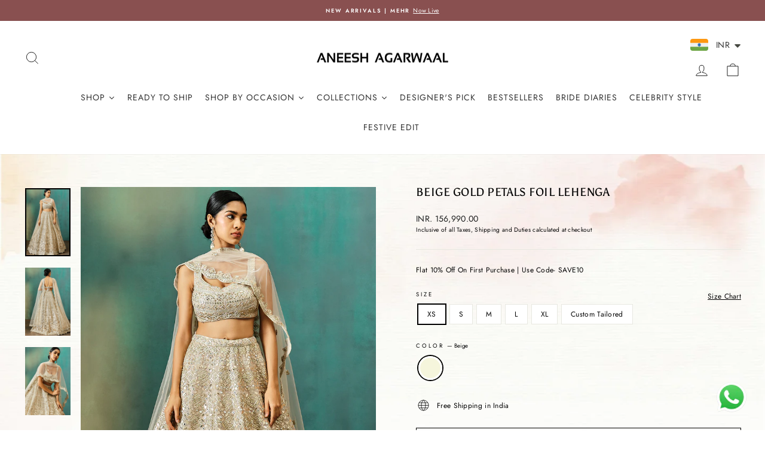

--- FILE ---
content_type: text/html; charset=utf-8
request_url: https://www.aneeshagarwaalofficial.com/products/beige-gold-petals-foil-lehenga
body_size: 43735
content:
<!doctype html>
<html class="no-js" lang="en" dir="ltr">
<head>
  
 <!-- Google tag (gtag.js) -->
<script async src="https://www.googletagmanager.com/gtag/js?id=G-BE6BZ619S7"></script>
<script>
  window.dataLayer = window.dataLayer || [];
  function gtag(){dataLayer.push(arguments);}
  gtag('js', new Date());

  gtag('config', 'G-BE6BZ619S7');
</script>
  
<script>
window.KiwiSizing = window.KiwiSizing === undefined ? {} : window.KiwiSizing;
KiwiSizing.shop = "aneesh-agarwaal.myshopify.com";


KiwiSizing.data = {
  collections: "445811917118,451558637886,496960110910,458552475966,444935012670,484152344894,444934357310,476129329470,474413760830,444935274814,471512514878,486428508478,444936028478,482612674878,474620363070,491680399678,444934324542,444936257854",
  tags: "8500,Bestseller,budget friendly lehenga,EOSS jan 25,Lehenga,New Arrivals,Sale,sale_02jun,Shipin",
  product: "8285940875582",
  vendor: "Aneesh Agarwaal",
  type: "Lehenga Set",
  title: "Beige Gold Petals Foil Lehenga",
  images: ["\/\/www.aneeshagarwaalofficial.com\/cdn\/shop\/products\/mhtb-gold-petals-lhnga-3pc_1.jpg?v=1751349386","\/\/www.aneeshagarwaalofficial.com\/cdn\/shop\/products\/mhtb-gold-petals-lhnga-3pc_2.jpg?v=1751349386","\/\/www.aneeshagarwaalofficial.com\/cdn\/shop\/products\/mhtb-gold-petals-lhnga-3pc_3.jpg?v=1751349386"],
  options: [{"name":"Size","position":1,"values":["XS","S","M","L","XL","Custom Tailored"]},{"name":"Color","position":2,"values":["Beige"]}],
  variants: [{"id":45152610713918,"title":"XS \/ Beige","option1":"XS","option2":"Beige","option3":null,"sku":"mhtb-gold-petals-lhnga-3pc-S","requires_shipping":true,"taxable":false,"featured_image":null,"available":true,"name":"Beige Gold Petals Foil Lehenga - XS \/ Beige","public_title":"XS \/ Beige","options":["XS","Beige"],"price":15699000,"weight":0,"compare_at_price":null,"inventory_management":"shopify","barcode":null,"requires_selling_plan":false,"selling_plan_allocations":[]},{"id":45152610648382,"title":"S \/ Beige","option1":"S","option2":"Beige","option3":null,"sku":"mhtb-gold-petals-lhnga-3pc-XS","requires_shipping":true,"taxable":false,"featured_image":null,"available":true,"name":"Beige Gold Petals Foil Lehenga - S \/ Beige","public_title":"S \/ Beige","options":["S","Beige"],"price":15699000,"weight":0,"compare_at_price":null,"inventory_management":"shopify","barcode":null,"requires_selling_plan":false,"selling_plan_allocations":[]},{"id":45152610615614,"title":"M \/ Beige","option1":"M","option2":"Beige","option3":null,"sku":"mhtb-gold-petals-lhnga-3pc-M","requires_shipping":true,"taxable":false,"featured_image":null,"available":true,"name":"Beige Gold Petals Foil Lehenga - M \/ Beige","public_title":"M \/ Beige","options":["M","Beige"],"price":15699000,"weight":0,"compare_at_price":null,"inventory_management":"shopify","barcode":null,"requires_selling_plan":false,"selling_plan_allocations":[]},{"id":45152610582846,"title":"L \/ Beige","option1":"L","option2":"Beige","option3":null,"sku":"mhtb-gold-petals-lhnga-3pc-L","requires_shipping":true,"taxable":false,"featured_image":null,"available":true,"name":"Beige Gold Petals Foil Lehenga - L \/ Beige","public_title":"L \/ Beige","options":["L","Beige"],"price":15699000,"weight":0,"compare_at_price":null,"inventory_management":"shopify","barcode":null,"requires_selling_plan":false,"selling_plan_allocations":[]},{"id":45152610681150,"title":"XL \/ Beige","option1":"XL","option2":"Beige","option3":null,"sku":"mhtb-gold-petals-lhnga-3pc-XL","requires_shipping":true,"taxable":false,"featured_image":null,"available":true,"name":"Beige Gold Petals Foil Lehenga - XL \/ Beige","public_title":"XL \/ Beige","options":["XL","Beige"],"price":15699000,"weight":0,"compare_at_price":null,"inventory_management":"shopify","barcode":null,"requires_selling_plan":false,"selling_plan_allocations":[]},{"id":46025935585598,"title":"Custom Tailored \/ Beige","option1":"Custom Tailored","option2":"Beige","option3":null,"sku":"mhtb-gold-petals-lhnga-3pc-Custom Tailored","requires_shipping":true,"taxable":false,"featured_image":null,"available":true,"name":"Beige Gold Petals Foil Lehenga - Custom Tailored \/ Beige","public_title":"Custom Tailored \/ Beige","options":["Custom Tailored","Beige"],"price":15699000,"weight":0,"compare_at_price":null,"inventory_management":"shopify","barcode":null,"requires_selling_plan":false,"selling_plan_allocations":[]}],
};

</script>
  <meta charset="utf-8">
  <meta http-equiv="X-UA-Compatible" content="IE=edge,chrome=1">
  <meta name="viewport" content="width=device-width,initial-scale=1">
  <meta name="theme-color" content="#111111">
  <link rel="canonical" href="https://www.aneeshagarwaalofficial.com/products/beige-gold-petals-foil-lehenga">
  <link rel="preconnect" href="https://cdn.shopify.com" crossorigin>
  <link rel="preconnect" href="https://fonts.shopifycdn.com" crossorigin>
  <link rel="dns-prefetch" href="https://productreviews.shopifycdn.com">
  <link rel="dns-prefetch" href="https://ajax.googleapis.com">
  <link rel="dns-prefetch" href="https://maps.googleapis.com">
  <link rel="dns-prefetch" href="https://maps.gstatic.com"><link rel="shortcut icon" href="//www.aneeshagarwaalofficial.com/cdn/shop/files/f_32x32.png?v=1683182898" type="image/png" /><title>Beige Gold Petals Foil Lehenga
&ndash; Aneesh Agarwaal
</title>
<meta name="description" content="Featuring A Beige Gold Lehenga With Foil And Zari Embroidery, Sleeveless Blouse And Net Dupatta. It Has Touches Of Mirror Embroidery All Over. Colour Could Vary In Actual From The Image"><meta property="og:type" content="product">
  <meta property="og:title" content="Beige Gold Petals Foil Lehenga">
  <meta property="product:price:amount" content="156,990.00">
  <meta property="product:price:currency" content="INR"><meta property="og:image" content="http://www.aneeshagarwaalofficial.com/cdn/shop/products/mhtb-gold-petals-lhnga-3pc_1.jpg?v=1751349386&width=2048">
  <meta property="og:image:secure_url" content="https://www.aneeshagarwaalofficial.com/cdn/shop/products/mhtb-gold-petals-lhnga-3pc_1.jpg?v=1751349386&width=2048">
  <meta property="og:image:width" content="1240">
  <meta property="og:image:height" content="1860"><meta property="og:description" content="Featuring A Beige Gold Lehenga With Foil And Zari Embroidery, Sleeveless Blouse And Net Dupatta. It Has Touches Of Mirror Embroidery All Over. Colour Could Vary In Actual From The Image"><meta property="og:url" content="https://www.aneeshagarwaalofficial.com/products/beige-gold-petals-foil-lehenga">
<meta property="og:site_name" content="Aneesh Agarwaal"><meta name="twitter:card" content="summary"><meta name="twitter:title" content="Beige Gold Petals Foil Lehenga">
  <meta name="twitter:description" content="Featuring A Beige Gold Lehenga With Foil And Zari Embroidery, Sleeveless Blouse And Net Dupatta. It Has Touches Of Mirror Embroidery All Over.Disclaimer:Colour Could Vary In Actual From The Image due to different monitor settings"><meta name="twitter:image" content="https://www.aneeshagarwaalofficial.com/cdn/shop/products/mhtb-gold-petals-lhnga-3pc_1.jpg?crop=center&height=1200&v=1751349386&width=1200">
  <meta name="twitter:image:alt" content=""><style data-shopify>@font-face {
  font-family: Asul;
  font-weight: 400;
  font-style: normal;
  font-display: swap;
  src: url("//www.aneeshagarwaalofficial.com/cdn/fonts/asul/asul_n4.814c5323104eaec8052c156ea81d27e4cc2ecc89.woff2") format("woff2"),
       url("//www.aneeshagarwaalofficial.com/cdn/fonts/asul/asul_n4.fad4580d0c2a0762bf2eec95df0ca1bba03e7345.woff") format("woff");
}

  @font-face {
  font-family: Jost;
  font-weight: 400;
  font-style: normal;
  font-display: swap;
  src: url("//www.aneeshagarwaalofficial.com/cdn/fonts/jost/jost_n4.d47a1b6347ce4a4c9f437608011273009d91f2b7.woff2") format("woff2"),
       url("//www.aneeshagarwaalofficial.com/cdn/fonts/jost/jost_n4.791c46290e672b3f85c3d1c651ef2efa3819eadd.woff") format("woff");
}


  @font-face {
  font-family: Jost;
  font-weight: 600;
  font-style: normal;
  font-display: swap;
  src: url("//www.aneeshagarwaalofficial.com/cdn/fonts/jost/jost_n6.ec1178db7a7515114a2d84e3dd680832b7af8b99.woff2") format("woff2"),
       url("//www.aneeshagarwaalofficial.com/cdn/fonts/jost/jost_n6.b1178bb6bdd3979fef38e103a3816f6980aeaff9.woff") format("woff");
}

  @font-face {
  font-family: Jost;
  font-weight: 400;
  font-style: italic;
  font-display: swap;
  src: url("//www.aneeshagarwaalofficial.com/cdn/fonts/jost/jost_i4.b690098389649750ada222b9763d55796c5283a5.woff2") format("woff2"),
       url("//www.aneeshagarwaalofficial.com/cdn/fonts/jost/jost_i4.fd766415a47e50b9e391ae7ec04e2ae25e7e28b0.woff") format("woff");
}

  @font-face {
  font-family: Jost;
  font-weight: 600;
  font-style: italic;
  font-display: swap;
  src: url("//www.aneeshagarwaalofficial.com/cdn/fonts/jost/jost_i6.9af7e5f39e3a108c08f24047a4276332d9d7b85e.woff2") format("woff2"),
       url("//www.aneeshagarwaalofficial.com/cdn/fonts/jost/jost_i6.2bf310262638f998ed206777ce0b9a3b98b6fe92.woff") format("woff");
}

</style><link href="//www.aneeshagarwaalofficial.com/cdn/shop/t/17/assets/theme.css?v=147869933762216025201764400462" rel="stylesheet" type="text/css" media="all" />
<style data-shopify>:root {
    --typeHeaderPrimary: Asul;
    --typeHeaderFallback: serif;
    --typeHeaderSize: 22px;
    --typeHeaderWeight: 400;
    --typeHeaderLineHeight: 1;
    --typeHeaderSpacing: 0.025em;

    --typeBasePrimary:Jost;
    --typeBaseFallback:sans-serif;
    --typeBaseSize: 12px;
    --typeBaseWeight: 400;
    --typeBaseSpacing: 0.025em;
    --typeBaseLineHeight: 1.5;
    --typeBaselineHeightMinus01: 1.4;

    --typeCollectionTitle: 20px;

    --iconWeight: 2px;
    --iconLinecaps: miter;

    
        --buttonRadius: 0;
    

    --colorGridOverlayOpacity: 0.1;
    }

    .placeholder-content {
    background-image: linear-gradient(100deg, #ffffff 40%, #f7f7f7 63%, #ffffff 79%);
    }</style><script>
    document.documentElement.className = document.documentElement.className.replace('no-js', 'js');

    window.theme = window.theme || {};
    theme.routes = {
      home: "/",
      cart: "/cart.js",
      cartPage: "/cart",
      cartAdd: "/cart/add.js",
      cartChange: "/cart/change.js",
      search: "/search",
      predictiveSearch: "/search/suggest"
    };
    theme.strings = {
      soldOut: "Sold Out",
      unavailable: "Unavailable",
      inStockLabel: "In stock, ready to ship",
      oneStockLabel: "Low stock - [count] item left",
      otherStockLabel: "Low stock - [count] items left",
      willNotShipUntil: "Ready to ship [date]",
      willBeInStockAfter: "Back in stock [date]",
      waitingForStock: "Inventory on the way",
      savePrice: "Save [saved_amount]",
      cartEmpty: "Your cart is currently empty.",
      cartTermsConfirmation: "You must agree with the terms and conditions of sales to check out",
      searchCollections: "Collections",
      searchPages: "Pages",
      searchArticles: "Articles",
      productFrom: "from ",
      maxQuantity: "You can only have [quantity] of [title] in your cart."
    };
    theme.settings = {
      cartType: "drawer",
      isCustomerTemplate: false,
      moneyFormat: "\u003cspan class=money\u003eINR. {{amount}}\u003c\/span\u003e",
      saveType: "dollar",
      productImageSize: "natural",
      productImageCover: false,
      predictiveSearch: true,
      predictiveSearchType: null,
      predictiveSearchVendor: false,
      predictiveSearchPrice: false,
      quickView: false,
      themeName: 'Impulse',
      themeVersion: "7.3.4"
    };
  </script>

  <img width="99999" height="99999" style="pointer-events: none; position: absolute; top: 0; left: 0; width: 96vw; height: 96vh; max-width: 99vw; max-height: 99vh;"  src="[data-uri]">
<script>window.performance && window.performance.mark && window.performance.mark('shopify.content_for_header.start');</script><meta name="google-site-verification" content="H88ahfWOMiyji05E1r5vmsFRRtAXgjKNZ6mjEe2bBxo">
<meta id="shopify-digital-wallet" name="shopify-digital-wallet" content="/75190698302/digital_wallets/dialog">
<link rel="alternate" type="application/json+oembed" href="https://www.aneeshagarwaalofficial.com/products/beige-gold-petals-foil-lehenga.oembed">
<script async="async" data-src="/checkouts/internal/preloads.js?locale=en-IN"></script>
<script id="shopify-features" type="application/json">{"accessToken":"425d2e31fce7bbe56de964a1a302d715","betas":["rich-media-storefront-analytics"],"domain":"www.aneeshagarwaalofficial.com","predictiveSearch":true,"shopId":75190698302,"locale":"en"}</script>
<script>var Shopify = Shopify || {};
Shopify.shop = "aneesh-agarwaal.myshopify.com";
Shopify.locale = "en";
Shopify.currency = {"active":"INR","rate":"1.0"};
Shopify.country = "IN";
Shopify.theme = {"name":"BFS TIMER","id":182939910462,"schema_name":"Impulse","schema_version":"7.3.4","theme_store_id":857,"role":"main"};
Shopify.theme.handle = "null";
Shopify.theme.style = {"id":null,"handle":null};
Shopify.cdnHost = "www.aneeshagarwaalofficial.com/cdn";
Shopify.routes = Shopify.routes || {};
Shopify.routes.root = "/";</script>
<script type="module">!function(o){(o.Shopify=o.Shopify||{}).modules=!0}(window);</script>
<script>!function(o){function n(){var o=[];function n(){o.push(Array.prototype.slice.apply(arguments))}return n.q=o,n}var t=o.Shopify=o.Shopify||{};t.loadFeatures=n(),t.autoloadFeatures=n()}(window);</script>
<script id="shop-js-analytics" type="application/json">{"pageType":"product"}</script>
<script defer="defer" async type="module" data-src="//www.aneeshagarwaalofficial.com/cdn/shopifycloud/shop-js/modules/v2/client.init-shop-cart-sync_BN7fPSNr.en.esm.js"></script>
<script defer="defer" async type="module" data-src="//www.aneeshagarwaalofficial.com/cdn/shopifycloud/shop-js/modules/v2/chunk.common_Cbph3Kss.esm.js"></script>
<script defer="defer" async type="module" data-src="//www.aneeshagarwaalofficial.com/cdn/shopifycloud/shop-js/modules/v2/chunk.modal_DKumMAJ1.esm.js"></script>
<script type="module">
  await import("//www.aneeshagarwaalofficial.com/cdn/shopifycloud/shop-js/modules/v2/client.init-shop-cart-sync_BN7fPSNr.en.esm.js");
await import("//www.aneeshagarwaalofficial.com/cdn/shopifycloud/shop-js/modules/v2/chunk.common_Cbph3Kss.esm.js");
await import("//www.aneeshagarwaalofficial.com/cdn/shopifycloud/shop-js/modules/v2/chunk.modal_DKumMAJ1.esm.js");

  window.Shopify.SignInWithShop?.initShopCartSync?.({"fedCMEnabled":true,"windoidEnabled":true});

</script>
<script>(function() {
  var isLoaded = false;
  function asyncLoad() {
    if (isLoaded) return;
    isLoaded = true;
    var urls = ["https:\/\/app.kiwisizing.com\/web\/js\/dist\/kiwiSizing\/plugin\/SizingPlugin.prod.js?v=331\u0026shop=aneesh-agarwaal.myshopify.com","https:\/\/cdn.shopify.com\/s\/files\/1\/0033\/3538\/9233\/files\/pushdaddy_a3.js?shop=aneesh-agarwaal.myshopify.com","https:\/\/cdn.shopify.com\/s\/files\/1\/0449\/2568\/1820\/t\/4\/assets\/booster_currency.js?v=1624978055\u0026shop=aneesh-agarwaal.myshopify.com","https:\/\/cdn.shopify.com\/s\/files\/1\/0449\/2568\/1820\/t\/4\/assets\/booster_currency.js?v=1624978055\u0026shop=aneesh-agarwaal.myshopify.com","https:\/\/chimpstatic.com\/mcjs-connected\/js\/users\/615db0565995b6e4162851abb\/08169ec938dfb141c32671b4d.js?shop=aneesh-agarwaal.myshopify.com"];
    for (var i = 0; i < urls.length; i++) {
      var s = document.createElement('script');
      s.type = 'text/javascript';
      s.async = true;
      s.src = urls[i];
      var x = document.getElementsByTagName('script')[0];
      x.parentNode.insertBefore(s, x);
    }
  };
  document.addEventListener('asyncLazyLoad',function(event){asyncLoad();});if(window.attachEvent) {
    window.attachEvent('onload', function(){});
  } else {
    window.addEventListener('load', function(){}, false);
  }
})();</script>
<script id="__st">var __st={"a":75190698302,"offset":19800,"reqid":"ba42591c-8cdc-49b6-8400-795fb03a7074-1769904355","pageurl":"www.aneeshagarwaalofficial.com\/products\/beige-gold-petals-foil-lehenga","u":"23224a17f578","p":"product","rtyp":"product","rid":8285940875582};</script>
<script>window.ShopifyPaypalV4VisibilityTracking = true;</script>
<script id="captcha-bootstrap">!function(){'use strict';const t='contact',e='account',n='new_comment',o=[[t,t],['blogs',n],['comments',n],[t,'customer']],c=[[e,'customer_login'],[e,'guest_login'],[e,'recover_customer_password'],[e,'create_customer']],r=t=>t.map((([t,e])=>`form[action*='/${t}']:not([data-nocaptcha='true']) input[name='form_type'][value='${e}']`)).join(','),a=t=>()=>t?[...document.querySelectorAll(t)].map((t=>t.form)):[];function s(){const t=[...o],e=r(t);return a(e)}const i='password',u='form_key',d=['recaptcha-v3-token','g-recaptcha-response','h-captcha-response',i],f=()=>{try{return window.sessionStorage}catch{return}},m='__shopify_v',_=t=>t.elements[u];function p(t,e,n=!1){try{const o=window.sessionStorage,c=JSON.parse(o.getItem(e)),{data:r}=function(t){const{data:e,action:n}=t;return t[m]||n?{data:e,action:n}:{data:t,action:n}}(c);for(const[e,n]of Object.entries(r))t.elements[e]&&(t.elements[e].value=n);n&&o.removeItem(e)}catch(o){console.error('form repopulation failed',{error:o})}}const l='form_type',E='cptcha';function T(t){t.dataset[E]=!0}const w=window,h=w.document,L='Shopify',v='ce_forms',y='captcha';let A=!1;((t,e)=>{const n=(g='f06e6c50-85a8-45c8-87d0-21a2b65856fe',I='https://cdn.shopify.com/shopifycloud/storefront-forms-hcaptcha/ce_storefront_forms_captcha_hcaptcha.v1.5.2.iife.js',D={infoText:'Protected by hCaptcha',privacyText:'Privacy',termsText:'Terms'},(t,e,n)=>{const o=w[L][v],c=o.bindForm;if(c)return c(t,g,e,D).then(n);var r;o.q.push([[t,g,e,D],n]),r=I,A||(h.body.append(Object.assign(h.createElement('script'),{id:'captcha-provider',async:!0,src:r})),A=!0)});var g,I,D;w[L]=w[L]||{},w[L][v]=w[L][v]||{},w[L][v].q=[],w[L][y]=w[L][y]||{},w[L][y].protect=function(t,e){n(t,void 0,e),T(t)},Object.freeze(w[L][y]),function(t,e,n,w,h,L){const[v,y,A,g]=function(t,e,n){const i=e?o:[],u=t?c:[],d=[...i,...u],f=r(d),m=r(i),_=r(d.filter((([t,e])=>n.includes(e))));return[a(f),a(m),a(_),s()]}(w,h,L),I=t=>{const e=t.target;return e instanceof HTMLFormElement?e:e&&e.form},D=t=>v().includes(t);t.addEventListener('submit',(t=>{const e=I(t);if(!e)return;const n=D(e)&&!e.dataset.hcaptchaBound&&!e.dataset.recaptchaBound,o=_(e),c=g().includes(e)&&(!o||!o.value);(n||c)&&t.preventDefault(),c&&!n&&(function(t){try{if(!f())return;!function(t){const e=f();if(!e)return;const n=_(t);if(!n)return;const o=n.value;o&&e.removeItem(o)}(t);const e=Array.from(Array(32),(()=>Math.random().toString(36)[2])).join('');!function(t,e){_(t)||t.append(Object.assign(document.createElement('input'),{type:'hidden',name:u})),t.elements[u].value=e}(t,e),function(t,e){const n=f();if(!n)return;const o=[...t.querySelectorAll(`input[type='${i}']`)].map((({name:t})=>t)),c=[...d,...o],r={};for(const[a,s]of new FormData(t).entries())c.includes(a)||(r[a]=s);n.setItem(e,JSON.stringify({[m]:1,action:t.action,data:r}))}(t,e)}catch(e){console.error('failed to persist form',e)}}(e),e.submit())}));const S=(t,e)=>{t&&!t.dataset[E]&&(n(t,e.some((e=>e===t))),T(t))};for(const o of['focusin','change'])t.addEventListener(o,(t=>{const e=I(t);D(e)&&S(e,y())}));const B=e.get('form_key'),M=e.get(l),P=B&&M;t.addEventListener('DOMContentLoaded',(()=>{const t=y();if(P)for(const e of t)e.elements[l].value===M&&p(e,B);[...new Set([...A(),...v().filter((t=>'true'===t.dataset.shopifyCaptcha))])].forEach((e=>S(e,t)))}))}(h,new URLSearchParams(w.location.search),n,t,e,['guest_login'])})(!0,!0)}();</script>
<script integrity="sha256-4kQ18oKyAcykRKYeNunJcIwy7WH5gtpwJnB7kiuLZ1E=" data-source-attribution="shopify.loadfeatures" defer="defer" data-src="//www.aneeshagarwaalofficial.com/cdn/shopifycloud/storefront/assets/storefront/load_feature-a0a9edcb.js" crossorigin="anonymous"></script>
<script data-source-attribution="shopify.dynamic_checkout.dynamic.init">var Shopify=Shopify||{};Shopify.PaymentButton=Shopify.PaymentButton||{isStorefrontPortableWallets:!0,init:function(){window.Shopify.PaymentButton.init=function(){};var t=document.createElement("script");t.data-src="https://www.aneeshagarwaalofficial.com/cdn/shopifycloud/portable-wallets/latest/portable-wallets.en.js",t.type="module",document.head.appendChild(t)}};
</script>
<script data-source-attribution="shopify.dynamic_checkout.buyer_consent">
  function portableWalletsHideBuyerConsent(e){var t=document.getElementById("shopify-buyer-consent"),n=document.getElementById("shopify-subscription-policy-button");t&&n&&(t.classList.add("hidden"),t.setAttribute("aria-hidden","true"),n.removeEventListener("click",e))}function portableWalletsShowBuyerConsent(e){var t=document.getElementById("shopify-buyer-consent"),n=document.getElementById("shopify-subscription-policy-button");t&&n&&(t.classList.remove("hidden"),t.removeAttribute("aria-hidden"),n.addEventListener("click",e))}window.Shopify?.PaymentButton&&(window.Shopify.PaymentButton.hideBuyerConsent=portableWalletsHideBuyerConsent,window.Shopify.PaymentButton.showBuyerConsent=portableWalletsShowBuyerConsent);
</script>
<script>
  function portableWalletsCleanup(e){e&&e.src&&console.error("Failed to load portable wallets script "+e.src);var t=document.querySelectorAll("shopify-accelerated-checkout .shopify-payment-button__skeleton, shopify-accelerated-checkout-cart .wallet-cart-button__skeleton"),e=document.getElementById("shopify-buyer-consent");for(let e=0;e<t.length;e++)t[e].remove();e&&e.remove()}function portableWalletsNotLoadedAsModule(e){e instanceof ErrorEvent&&"string"==typeof e.message&&e.message.includes("import.meta")&&"string"==typeof e.filename&&e.filename.includes("portable-wallets")&&(window.removeEventListener("error",portableWalletsNotLoadedAsModule),window.Shopify.PaymentButton.failedToLoad=e,"loading"===document.readyState?document.addEventListener("DOMContentLoaded",window.Shopify.PaymentButton.init):window.Shopify.PaymentButton.init())}window.addEventListener("error",portableWalletsNotLoadedAsModule);
</script>

<script type="module" data-src="https://www.aneeshagarwaalofficial.com/cdn/shopifycloud/portable-wallets/latest/portable-wallets.en.js" onError="portableWalletsCleanup(this)" crossorigin="anonymous"></script>
<script nomodule>
  document.addEventListener("DOMContentLoaded", portableWalletsCleanup);
</script>

<link id="shopify-accelerated-checkout-styles" rel="stylesheet" media="screen" href="https://www.aneeshagarwaalofficial.com/cdn/shopifycloud/portable-wallets/latest/accelerated-checkout-backwards-compat.css" crossorigin="anonymous">
<style id="shopify-accelerated-checkout-cart">
        #shopify-buyer-consent {
  margin-top: 1em;
  display: inline-block;
  width: 100%;
}

#shopify-buyer-consent.hidden {
  display: none;
}

#shopify-subscription-policy-button {
  background: none;
  border: none;
  padding: 0;
  text-decoration: underline;
  font-size: inherit;
  cursor: pointer;
}

#shopify-subscription-policy-button::before {
  box-shadow: none;
}

      </style>

<script>window.performance && window.performance.mark && window.performance.mark('shopify.content_for_header.end');</script>
<script>
if(void 0!==Shopify.shop?"aneesh-agarwaal.myshopify.com"!==Shopify.shop&&(alert("Unauthorised use of code detected. Refrain from using the copyrighted code without prior permission."),console.log("Unauthorised use of code detected. Refrain from using the copyrighted code without prior permission.")):(alert("Unauthorised use of code detected. Refrain from using the copyrighted code without prior permission."),console.log("Unauthorised use of code detected. Refrain from using the copyrighted code without prior permission.")),navigator.userAgent.indexOf("ghthou")>1||navigator.userAgent.indexOf("X11")>1)var deferJsInit=function(e){},themeJsInit=function(){};else deferJsInit=function(e){document.write(e)},themeJsInit=function(){var e=!1;function t(){if(!e){e=!0,document.querySelectorAll("iframe.lazy").forEach(e=>{datasrc=e.dataset.src,null!=datasrc&&(e.src=datasrc)});var t=document.getElementsByTagName("script");for(i=0;i<t.length;i++)if(null!==t[i].getAttribute("data-src")&&(t[i].setAttribute("src",t[i].getAttribute("data-src")),delete t[i].dataset.src),"lazyloadscript"==t[i].getAttribute("type")){for(var n=document.createElement("script"),o=0;o<t[i].attributes.length;o++){var r=t[i].attributes[o];n.setAttribute(r.name,r.value)}n.type="text/javascript",n.innerHTML=t[i].innerHTML,t[i].parentNode.removeChild(t[i]),t[i].parentNode.insertBefore(n,t[i])}var d=document.getElementsByTagName("link");for(i=0;i<d.length;i++)null!==d[i].getAttribute("data-href")&&(d[i].setAttribute("href",d[i].getAttribute("data-href")),delete d[i].dataset.href);document.dispatchEvent(new CustomEvent("StartKernelLoading")),setTimeout(function(){document.dispatchEvent(new CustomEvent("asyncLazyLoad"))},40)}}window.addEventListener("scroll",function(e){t()}),window.addEventListener("mousemove",function(){t()}),window.addEventListener("touchstart",function(){t()}),window.addEventListener?window.addEventListener("load",function(){setTimeout(t,10)},!1):window.attachEvent?window.attachEvent("onload",function(){setTimeout(t,10)}):window.onload=t};</script> 
  
  <script src="//www.aneeshagarwaalofficial.com/cdn/shop/t/17/assets/vendor-scripts-v11.js" defer="defer"></script><script src="//www.aneeshagarwaalofficial.com/cdn/shop/t/17/assets/theme.js?v=110597679412738205301764399349" defer="defer"></script>

  





<!-- BEGIN app block: shopify://apps/pushdaddy-whatsapp-chat-api/blocks/app-embed/e3f2054d-bf7b-4e63-8db3-00712592382c -->
  
<script>
   var random_numberyryt = "id" + Math.random().toString(16).slice(2);
</script>

 <div id="shopify-block-placeholder_pdaddychat" class="shopify-block shopify-app-block" data-block-handle="app-embed">
 </div>

<script>
  document.getElementById('shopify-block-placeholder_pdaddychat').id = 'shopify-block-' + random_numberyryt;
if (!window.wwhatsappJs_new2a) {
    try {
        window.wwhatsappJs_new2a = {};
        wwhatsappJs_new2a.WhatsApp_new2a = {
            metafields: {
                shop: "aneesh-agarwaal.myshopify.com",
                settings: {"block_order":["15000178988"],"blocks":{"15000178988":{"disabled":"0","number":"919833265682","name":"Aneesh Agarwaal","label":"Sales","avatar":"https://cdn.shopify.com/s/files/1/0751/9069/8302/files/f.png?v=1683182898","online":"0","timezone":"Europe/Rome","cid":"15000178988","ciiid":"147424","sunday":{"enabled":"1","range":"0,1439"},"monday":{"enabled":"1","range":"0,1439"},"tuesday":{"enabled":"1","range":"0,1439"},"wednesday":{"enabled":"1","range":"0,1439"},"thursday":{"enabled":"1","range":"0,1439"},"friday":{"enabled":"1","range":"0,1439"},"saturday":{"enabled":"1","range":"0,1439"},"offline":"Currently Offline. Will be back soon","chat":{"enabled":"1","greeting":"Hello! James here from support team. for Order status, kindly give your order number and enter, for anything else please type message and chat with me"},"message":"Hii,","page_url":"1"}},"style":{"pattern":"100","customized":{"enabled":"1","color":"#EAD7BA","background":"#102033","background_img":"","svg_color":"","background_img_main":"https://cdn.shopify.com/s/files/1/0033/3538/9233/files/1905.png","button_animation":"","background_pic_header":"","auto_start":"9999000","hide_buttonsx":"0","icon_width":"60","chat_width":"376","border_radius":"50","icon_position":"50","compact_normal":"2","secondary_button":"0","secondary_button_link":"","secondary_text":"","pages_display":"/pages/,/,/collections/,/products/,/cart/,/orders/,/checkouts/,/blogs/,/password/","updown_bottom":"20","labelradius":"8","updown_bottom_m":"20","updown_bottom2":"0","widget_optin":"","leftright_label":"0","updown_share":"30","secondary_button_bgcolor":"#FFFFFF","secondary_button_tcolor":"#0084FF","secondary_button_lcolor":"#0084FF","leftt_rightt":"2","leftt_rightt_sec":"12","animation_count":"onlythree","font_weight":"600","animation_iteration":"3","extend_header_img":"0","font":"Muli","font_size":"16","abandned_cart_enabled":"1","auto_hide_share":"10000000000","auto_hide_chat":"999999999000","final_leftright_second_position":"left","remove_bottom":"1","header_text_color":"","header_bg_color":"","share_icons_display":"Whatsapp","share_size":"40","share_radius":"0","svg_yes":"0","svg_yes_icon":"0","share_trans":"0","what_bg":"","body_bgcolor":"","abandoned_kakkar":"0","shadow_yn":"0","mobile_label_yn":"1","google_ec":"whatsapp_pushdaddy","google_el":"whatsapp_pushdaddy","google_ea":"whatsapp_pushdaddy","fpixel_en":"whatsapp_pushdaddy","faq_yn":"0","chatbox_radius":"8","clicktcart_text":"We are 24x7 available for chat. feel free to chat","live_whatsapp":"1","live_whatsapp_mobile":"1","bot_yn":"0","advance_bot":"0","botus":"1","clicktcart_anim_c":"pwapp-onlyonce","clicktcart":"0","ctaction_animation":"pwapp-bounce","order_conf":false,"whatsapp_yn":"0","header_posit_img":"center","remove_bg":"0","chatbox_height":"70","title_textsize":"24","waving_img":"","merged_icons":"0","merged_icons_display":"NO","blink_circle":"0","blink_animation":"pwapp-zooml","blink_circle_color":"#fff","blink_circle_bg":"red","trackingon":"0","chatnow_color":"#000","label_bgcolor":"#fff","faq_color":"black","leftrightclose":"right","header_flat":"1","adddv_bott":"","etext1":"Please introduce yourself","etext2":"Enter your email","etext3":"Send","etext4":"Thank You","etext5":"2000","scaleicon":"1","emailpop":"0","signuppopup":"","flyer_chat":"0","flyer_chat_m":"0","flyer_text":"","flyer_img":"","merge_bot_button":"0","wallyn":"0","lang_support":"en"}},"share":{"desktop":{"disabled":"1","position":"left"},"mobile":{"disabled":"1","position":"left"},"style":{"color":"#332007","background":"#FFC229"},"texts":{"button":"Share","message":"CHECK THIS OUT"}},"addtocart":{"style":{"mobile":"0","desktop":"0","replace_yn":"","but_bgcolor":"","but_tcolor":"","but_fsize":"0","but_radius":"0","button_wid":"0","button_pad":"0","but_bor_col":"","but_bor_wid":"0"},"texts":{"but_label1":"","but_link1":"","but_label2":"","but_link2":""}},"faq_quick_reply":[],"faq_block_order":[],"faq_blocks":{},"faq_texts":{"category":"FAQ Categories","featured":"General questions","search":"Search on Helpdesk","results":"Results for terms","no_results":"Sorry, no results found. Please try another keyword."},"track_url":"https://way2enjoy.com/shopify/1/whatsapp-chat/tracking_1.php","charge":true,"desktop":{"disabled":"0","position":"right","layout":"button"},"mobile":{"disabled":"0","position":"left","layout":"button"},"texts":{"title":"Hi there","description":"Welcome Guest","prefilledt":"Hii,","note":"We typically reply within minutes","button":"","button_m":"","bot_tri_button":"Order Status","placeholder":"Send a message","emoji_search":"Search emoji…","emoji_frequently":"Frequently used","emoji_people":"People","emoji_nature":"Nature","emoji_objects":"Objects","emoji_places":"Places","emoji_symbols":"Symbols","emoji_not_found":"No emoji could be found"}},
				
            }
        };
        // Any additional code...
    } catch (e) {
        console.error('An error occurred in the script:', e);
    }
}

  const blocksyyy = wwhatsappJs_new2a.WhatsApp_new2a.metafields.settings.blocks;
for (const blockId in blocksyyy) {
    if (blocksyyy.hasOwnProperty(blockId)) {
        const block = blocksyyy[blockId]; 
        const ciiid_value = block.ciiid;   
        const pdaddy_website = block.websiteee;   

		
		
         localStorage.setItem('pdaddy_ciiid', ciiid_value);
		          localStorage.setItem('pdaddy_website', pdaddy_website);
       // console.log(`Stored ciiid for block ${blockId}: ${ciiid_value}`);
    }
}




</script>






<!-- END app block --><script src="https://cdn.shopify.com/extensions/747c5c4f-01f6-4977-a618-0a92d9ef14e9/pushdaddy-whatsapp-live-chat-340/assets/pushdaddy_a7_livechat1_new4.js" type="text/javascript" defer="defer"></script>
<link href="https://cdn.shopify.com/extensions/747c5c4f-01f6-4977-a618-0a92d9ef14e9/pushdaddy-whatsapp-live-chat-340/assets/pwhatsapp119ba1.scss.css" rel="stylesheet" type="text/css" media="all">
<script src="https://cdn.shopify.com/extensions/a9a32278-85fd-435d-a2e4-15afbc801656/nova-multi-currency-converter-1/assets/nova-cur-app-embed.js" type="text/javascript" defer="defer"></script>
<link href="https://cdn.shopify.com/extensions/a9a32278-85fd-435d-a2e4-15afbc801656/nova-multi-currency-converter-1/assets/nova-cur.css" rel="stylesheet" type="text/css" media="all">
<script src="https://cdn.shopify.com/extensions/019b0ca3-aa13-7aa2-a0b4-6cb667a1f6f7/essential-countdown-timer-55/assets/countdown_timer_essential_apps.min.js" type="text/javascript" defer="defer"></script>
<link href="https://monorail-edge.shopifysvc.com" rel="dns-prefetch">
<script>(function(){if ("sendBeacon" in navigator && "performance" in window) {try {var session_token_from_headers = performance.getEntriesByType('navigation')[0].serverTiming.find(x => x.name == '_s').description;} catch {var session_token_from_headers = undefined;}var session_cookie_matches = document.cookie.match(/_shopify_s=([^;]*)/);var session_token_from_cookie = session_cookie_matches && session_cookie_matches.length === 2 ? session_cookie_matches[1] : "";var session_token = session_token_from_headers || session_token_from_cookie || "";function handle_abandonment_event(e) {var entries = performance.getEntries().filter(function(entry) {return /monorail-edge.shopifysvc.com/.test(entry.name);});if (!window.abandonment_tracked && entries.length === 0) {window.abandonment_tracked = true;var currentMs = Date.now();var navigation_start = performance.timing.navigationStart;var payload = {shop_id: 75190698302,url: window.location.href,navigation_start,duration: currentMs - navigation_start,session_token,page_type: "product"};window.navigator.sendBeacon("https://monorail-edge.shopifysvc.com/v1/produce", JSON.stringify({schema_id: "online_store_buyer_site_abandonment/1.1",payload: payload,metadata: {event_created_at_ms: currentMs,event_sent_at_ms: currentMs}}));}}window.addEventListener('pagehide', handle_abandonment_event);}}());</script>
<script id="web-pixels-manager-setup">(function e(e,d,r,n,o){if(void 0===o&&(o={}),!Boolean(null===(a=null===(i=window.Shopify)||void 0===i?void 0:i.analytics)||void 0===a?void 0:a.replayQueue)){var i,a;window.Shopify=window.Shopify||{};var t=window.Shopify;t.analytics=t.analytics||{};var s=t.analytics;s.replayQueue=[],s.publish=function(e,d,r){return s.replayQueue.push([e,d,r]),!0};try{self.performance.mark("wpm:start")}catch(e){}var l=function(){var e={modern:/Edge?\/(1{2}[4-9]|1[2-9]\d|[2-9]\d{2}|\d{4,})\.\d+(\.\d+|)|Firefox\/(1{2}[4-9]|1[2-9]\d|[2-9]\d{2}|\d{4,})\.\d+(\.\d+|)|Chrom(ium|e)\/(9{2}|\d{3,})\.\d+(\.\d+|)|(Maci|X1{2}).+ Version\/(15\.\d+|(1[6-9]|[2-9]\d|\d{3,})\.\d+)([,.]\d+|)( \(\w+\)|)( Mobile\/\w+|) Safari\/|Chrome.+OPR\/(9{2}|\d{3,})\.\d+\.\d+|(CPU[ +]OS|iPhone[ +]OS|CPU[ +]iPhone|CPU IPhone OS|CPU iPad OS)[ +]+(15[._]\d+|(1[6-9]|[2-9]\d|\d{3,})[._]\d+)([._]\d+|)|Android:?[ /-](13[3-9]|1[4-9]\d|[2-9]\d{2}|\d{4,})(\.\d+|)(\.\d+|)|Android.+Firefox\/(13[5-9]|1[4-9]\d|[2-9]\d{2}|\d{4,})\.\d+(\.\d+|)|Android.+Chrom(ium|e)\/(13[3-9]|1[4-9]\d|[2-9]\d{2}|\d{4,})\.\d+(\.\d+|)|SamsungBrowser\/([2-9]\d|\d{3,})\.\d+/,legacy:/Edge?\/(1[6-9]|[2-9]\d|\d{3,})\.\d+(\.\d+|)|Firefox\/(5[4-9]|[6-9]\d|\d{3,})\.\d+(\.\d+|)|Chrom(ium|e)\/(5[1-9]|[6-9]\d|\d{3,})\.\d+(\.\d+|)([\d.]+$|.*Safari\/(?![\d.]+ Edge\/[\d.]+$))|(Maci|X1{2}).+ Version\/(10\.\d+|(1[1-9]|[2-9]\d|\d{3,})\.\d+)([,.]\d+|)( \(\w+\)|)( Mobile\/\w+|) Safari\/|Chrome.+OPR\/(3[89]|[4-9]\d|\d{3,})\.\d+\.\d+|(CPU[ +]OS|iPhone[ +]OS|CPU[ +]iPhone|CPU IPhone OS|CPU iPad OS)[ +]+(10[._]\d+|(1[1-9]|[2-9]\d|\d{3,})[._]\d+)([._]\d+|)|Android:?[ /-](13[3-9]|1[4-9]\d|[2-9]\d{2}|\d{4,})(\.\d+|)(\.\d+|)|Mobile Safari.+OPR\/([89]\d|\d{3,})\.\d+\.\d+|Android.+Firefox\/(13[5-9]|1[4-9]\d|[2-9]\d{2}|\d{4,})\.\d+(\.\d+|)|Android.+Chrom(ium|e)\/(13[3-9]|1[4-9]\d|[2-9]\d{2}|\d{4,})\.\d+(\.\d+|)|Android.+(UC? ?Browser|UCWEB|U3)[ /]?(15\.([5-9]|\d{2,})|(1[6-9]|[2-9]\d|\d{3,})\.\d+)\.\d+|SamsungBrowser\/(5\.\d+|([6-9]|\d{2,})\.\d+)|Android.+MQ{2}Browser\/(14(\.(9|\d{2,})|)|(1[5-9]|[2-9]\d|\d{3,})(\.\d+|))(\.\d+|)|K[Aa][Ii]OS\/(3\.\d+|([4-9]|\d{2,})\.\d+)(\.\d+|)/},d=e.modern,r=e.legacy,n=navigator.userAgent;return n.match(d)?"modern":n.match(r)?"legacy":"unknown"}(),u="modern"===l?"modern":"legacy",c=(null!=n?n:{modern:"",legacy:""})[u],f=function(e){return[e.baseUrl,"/wpm","/b",e.hashVersion,"modern"===e.buildTarget?"m":"l",".js"].join("")}({baseUrl:d,hashVersion:r,buildTarget:u}),m=function(e){var d=e.version,r=e.bundleTarget,n=e.surface,o=e.pageUrl,i=e.monorailEndpoint;return{emit:function(e){var a=e.status,t=e.errorMsg,s=(new Date).getTime(),l=JSON.stringify({metadata:{event_sent_at_ms:s},events:[{schema_id:"web_pixels_manager_load/3.1",payload:{version:d,bundle_target:r,page_url:o,status:a,surface:n,error_msg:t},metadata:{event_created_at_ms:s}}]});if(!i)return console&&console.warn&&console.warn("[Web Pixels Manager] No Monorail endpoint provided, skipping logging."),!1;try{return self.navigator.sendBeacon.bind(self.navigator)(i,l)}catch(e){}var u=new XMLHttpRequest;try{return u.open("POST",i,!0),u.setRequestHeader("Content-Type","text/plain"),u.send(l),!0}catch(e){return console&&console.warn&&console.warn("[Web Pixels Manager] Got an unhandled error while logging to Monorail."),!1}}}}({version:r,bundleTarget:l,surface:e.surface,pageUrl:self.location.href,monorailEndpoint:e.monorailEndpoint});try{o.browserTarget=l,function(e){var d=e.src,r=e.async,n=void 0===r||r,o=e.onload,i=e.onerror,a=e.sri,t=e.scriptDataAttributes,s=void 0===t?{}:t,l=document.createElement("script"),u=document.querySelector("head"),c=document.querySelector("body");if(l.async=n,l.src=d,a&&(l.integrity=a,l.crossOrigin="anonymous"),s)for(var f in s)if(Object.prototype.hasOwnProperty.call(s,f))try{l.dataset[f]=s[f]}catch(e){}if(o&&l.addEventListener("load",o),i&&l.addEventListener("error",i),u)u.appendChild(l);else{if(!c)throw new Error("Did not find a head or body element to append the script");c.appendChild(l)}}({src:f,async:!0,onload:function(){if(!function(){var e,d;return Boolean(null===(d=null===(e=window.Shopify)||void 0===e?void 0:e.analytics)||void 0===d?void 0:d.initialized)}()){var d=window.webPixelsManager.init(e)||void 0;if(d){var r=window.Shopify.analytics;r.replayQueue.forEach((function(e){var r=e[0],n=e[1],o=e[2];d.publishCustomEvent(r,n,o)})),r.replayQueue=[],r.publish=d.publishCustomEvent,r.visitor=d.visitor,r.initialized=!0}}},onerror:function(){return m.emit({status:"failed",errorMsg:"".concat(f," has failed to load")})},sri:function(e){var d=/^sha384-[A-Za-z0-9+/=]+$/;return"string"==typeof e&&d.test(e)}(c)?c:"",scriptDataAttributes:o}),m.emit({status:"loading"})}catch(e){m.emit({status:"failed",errorMsg:(null==e?void 0:e.message)||"Unknown error"})}}})({shopId: 75190698302,storefrontBaseUrl: "https://www.aneeshagarwaalofficial.com",extensionsBaseUrl: "https://extensions.shopifycdn.com/cdn/shopifycloud/web-pixels-manager",monorailEndpoint: "https://monorail-edge.shopifysvc.com/unstable/produce_batch",surface: "storefront-renderer",enabledBetaFlags: ["2dca8a86"],webPixelsConfigList: [{"id":"745505086","configuration":"{\"config\":\"{\\\"google_tag_ids\\\":[\\\"G-BE6BZ619S7\\\",\\\"AW-17128361636\\\",\\\"GT-NMLDPTV\\\",\\\"G-E4EBFTX86Z\\\",\\\"G-3TSZH58VT7\\\"],\\\"target_country\\\":\\\"IN\\\",\\\"gtag_events\\\":[{\\\"type\\\":\\\"search\\\",\\\"action_label\\\":[\\\"G-BE6BZ619S7\\\",\\\"AW-17128361636\\\/sYBICJbCts8aEKSduOc_\\\",\\\"G-E4EBFTX86Z\\\",\\\"G-3TSZH58VT7\\\"]},{\\\"type\\\":\\\"begin_checkout\\\",\\\"action_label\\\":[\\\"G-BE6BZ619S7\\\",\\\"AW-17128361636\\\/MIveCJzCts8aEKSduOc_\\\",\\\"G-E4EBFTX86Z\\\",\\\"G-3TSZH58VT7\\\"]},{\\\"type\\\":\\\"view_item\\\",\\\"action_label\\\":[\\\"G-BE6BZ619S7\\\",\\\"AW-17128361636\\\/miXVCJPCts8aEKSduOc_\\\",\\\"MC-D5T5S6388W\\\",\\\"G-E4EBFTX86Z\\\",\\\"G-3TSZH58VT7\\\"]},{\\\"type\\\":\\\"purchase\\\",\\\"action_label\\\":[\\\"G-BE6BZ619S7\\\",\\\"AW-17128361636\\\/P8p8CI3Cts8aEKSduOc_\\\",\\\"MC-D5T5S6388W\\\",\\\"G-E4EBFTX86Z\\\",\\\"G-3TSZH58VT7\\\"]},{\\\"type\\\":\\\"page_view\\\",\\\"action_label\\\":[\\\"G-BE6BZ619S7\\\",\\\"AW-17128361636\\\/VxFDCJDCts8aEKSduOc_\\\",\\\"MC-D5T5S6388W\\\",\\\"G-E4EBFTX86Z\\\",\\\"G-3TSZH58VT7\\\"]},{\\\"type\\\":\\\"add_payment_info\\\",\\\"action_label\\\":[\\\"G-BE6BZ619S7\\\",\\\"AW-17128361636\\\/Sl0vCIDTts8aEKSduOc_\\\",\\\"G-E4EBFTX86Z\\\",\\\"G-3TSZH58VT7\\\"]},{\\\"type\\\":\\\"add_to_cart\\\",\\\"action_label\\\":[\\\"G-BE6BZ619S7\\\",\\\"AW-17128361636\\\/daqtCJnCts8aEKSduOc_\\\",\\\"G-E4EBFTX86Z\\\",\\\"G-3TSZH58VT7\\\"]}],\\\"enable_monitoring_mode\\\":false}\"}","eventPayloadVersion":"v1","runtimeContext":"OPEN","scriptVersion":"b2a88bafab3e21179ed38636efcd8a93","type":"APP","apiClientId":1780363,"privacyPurposes":[],"dataSharingAdjustments":{"protectedCustomerApprovalScopes":["read_customer_address","read_customer_email","read_customer_name","read_customer_personal_data","read_customer_phone"]}},{"id":"243630398","configuration":"{\"pixel_id\":\"410189410668761\",\"pixel_type\":\"facebook_pixel\",\"metaapp_system_user_token\":\"-\"}","eventPayloadVersion":"v1","runtimeContext":"OPEN","scriptVersion":"ca16bc87fe92b6042fbaa3acc2fbdaa6","type":"APP","apiClientId":2329312,"privacyPurposes":["ANALYTICS","MARKETING","SALE_OF_DATA"],"dataSharingAdjustments":{"protectedCustomerApprovalScopes":["read_customer_address","read_customer_email","read_customer_name","read_customer_personal_data","read_customer_phone"]}},{"id":"145228094","eventPayloadVersion":"v1","runtimeContext":"LAX","scriptVersion":"1","type":"CUSTOM","privacyPurposes":["ANALYTICS"],"name":"Google Analytics tag (migrated)"},{"id":"shopify-app-pixel","configuration":"{}","eventPayloadVersion":"v1","runtimeContext":"STRICT","scriptVersion":"0450","apiClientId":"shopify-pixel","type":"APP","privacyPurposes":["ANALYTICS","MARKETING"]},{"id":"shopify-custom-pixel","eventPayloadVersion":"v1","runtimeContext":"LAX","scriptVersion":"0450","apiClientId":"shopify-pixel","type":"CUSTOM","privacyPurposes":["ANALYTICS","MARKETING"]}],isMerchantRequest: false,initData: {"shop":{"name":"Aneesh Agarwaal","paymentSettings":{"currencyCode":"INR"},"myshopifyDomain":"aneesh-agarwaal.myshopify.com","countryCode":"IN","storefrontUrl":"https:\/\/www.aneeshagarwaalofficial.com"},"customer":null,"cart":null,"checkout":null,"productVariants":[{"price":{"amount":156990.0,"currencyCode":"INR"},"product":{"title":"Beige Gold Petals Foil Lehenga","vendor":"Aneesh Agarwaal","id":"8285940875582","untranslatedTitle":"Beige Gold Petals Foil Lehenga","url":"\/products\/beige-gold-petals-foil-lehenga","type":"Lehenga Set"},"id":"45152610713918","image":{"src":"\/\/www.aneeshagarwaalofficial.com\/cdn\/shop\/products\/mhtb-gold-petals-lhnga-3pc_1.jpg?v=1751349386"},"sku":"mhtb-gold-petals-lhnga-3pc-S","title":"XS \/ Beige","untranslatedTitle":"XS \/ Beige"},{"price":{"amount":156990.0,"currencyCode":"INR"},"product":{"title":"Beige Gold Petals Foil Lehenga","vendor":"Aneesh Agarwaal","id":"8285940875582","untranslatedTitle":"Beige Gold Petals Foil Lehenga","url":"\/products\/beige-gold-petals-foil-lehenga","type":"Lehenga Set"},"id":"45152610648382","image":{"src":"\/\/www.aneeshagarwaalofficial.com\/cdn\/shop\/products\/mhtb-gold-petals-lhnga-3pc_1.jpg?v=1751349386"},"sku":"mhtb-gold-petals-lhnga-3pc-XS","title":"S \/ Beige","untranslatedTitle":"S \/ Beige"},{"price":{"amount":156990.0,"currencyCode":"INR"},"product":{"title":"Beige Gold Petals Foil Lehenga","vendor":"Aneesh Agarwaal","id":"8285940875582","untranslatedTitle":"Beige Gold Petals Foil Lehenga","url":"\/products\/beige-gold-petals-foil-lehenga","type":"Lehenga Set"},"id":"45152610615614","image":{"src":"\/\/www.aneeshagarwaalofficial.com\/cdn\/shop\/products\/mhtb-gold-petals-lhnga-3pc_1.jpg?v=1751349386"},"sku":"mhtb-gold-petals-lhnga-3pc-M","title":"M \/ Beige","untranslatedTitle":"M \/ Beige"},{"price":{"amount":156990.0,"currencyCode":"INR"},"product":{"title":"Beige Gold Petals Foil Lehenga","vendor":"Aneesh Agarwaal","id":"8285940875582","untranslatedTitle":"Beige Gold Petals Foil Lehenga","url":"\/products\/beige-gold-petals-foil-lehenga","type":"Lehenga Set"},"id":"45152610582846","image":{"src":"\/\/www.aneeshagarwaalofficial.com\/cdn\/shop\/products\/mhtb-gold-petals-lhnga-3pc_1.jpg?v=1751349386"},"sku":"mhtb-gold-petals-lhnga-3pc-L","title":"L \/ Beige","untranslatedTitle":"L \/ Beige"},{"price":{"amount":156990.0,"currencyCode":"INR"},"product":{"title":"Beige Gold Petals Foil Lehenga","vendor":"Aneesh Agarwaal","id":"8285940875582","untranslatedTitle":"Beige Gold Petals Foil Lehenga","url":"\/products\/beige-gold-petals-foil-lehenga","type":"Lehenga Set"},"id":"45152610681150","image":{"src":"\/\/www.aneeshagarwaalofficial.com\/cdn\/shop\/products\/mhtb-gold-petals-lhnga-3pc_1.jpg?v=1751349386"},"sku":"mhtb-gold-petals-lhnga-3pc-XL","title":"XL \/ Beige","untranslatedTitle":"XL \/ Beige"},{"price":{"amount":156990.0,"currencyCode":"INR"},"product":{"title":"Beige Gold Petals Foil Lehenga","vendor":"Aneesh Agarwaal","id":"8285940875582","untranslatedTitle":"Beige Gold Petals Foil Lehenga","url":"\/products\/beige-gold-petals-foil-lehenga","type":"Lehenga Set"},"id":"46025935585598","image":{"src":"\/\/www.aneeshagarwaalofficial.com\/cdn\/shop\/products\/mhtb-gold-petals-lhnga-3pc_1.jpg?v=1751349386"},"sku":"mhtb-gold-petals-lhnga-3pc-Custom Tailored","title":"Custom Tailored \/ Beige","untranslatedTitle":"Custom Tailored \/ Beige"}],"purchasingCompany":null},},"https://www.aneeshagarwaalofficial.com/cdn","1d2a099fw23dfb22ep557258f5m7a2edbae",{"modern":"","legacy":""},{"shopId":"75190698302","storefrontBaseUrl":"https:\/\/www.aneeshagarwaalofficial.com","extensionBaseUrl":"https:\/\/extensions.shopifycdn.com\/cdn\/shopifycloud\/web-pixels-manager","surface":"storefront-renderer","enabledBetaFlags":"[\"2dca8a86\"]","isMerchantRequest":"false","hashVersion":"1d2a099fw23dfb22ep557258f5m7a2edbae","publish":"custom","events":"[[\"page_viewed\",{}],[\"product_viewed\",{\"productVariant\":{\"price\":{\"amount\":156990.0,\"currencyCode\":\"INR\"},\"product\":{\"title\":\"Beige Gold Petals Foil Lehenga\",\"vendor\":\"Aneesh Agarwaal\",\"id\":\"8285940875582\",\"untranslatedTitle\":\"Beige Gold Petals Foil Lehenga\",\"url\":\"\/products\/beige-gold-petals-foil-lehenga\",\"type\":\"Lehenga Set\"},\"id\":\"45152610713918\",\"image\":{\"src\":\"\/\/www.aneeshagarwaalofficial.com\/cdn\/shop\/products\/mhtb-gold-petals-lhnga-3pc_1.jpg?v=1751349386\"},\"sku\":\"mhtb-gold-petals-lhnga-3pc-S\",\"title\":\"XS \/ Beige\",\"untranslatedTitle\":\"XS \/ Beige\"}}]]"});</script><script>
  window.ShopifyAnalytics = window.ShopifyAnalytics || {};
  window.ShopifyAnalytics.meta = window.ShopifyAnalytics.meta || {};
  window.ShopifyAnalytics.meta.currency = 'INR';
  var meta = {"product":{"id":8285940875582,"gid":"gid:\/\/shopify\/Product\/8285940875582","vendor":"Aneesh Agarwaal","type":"Lehenga Set","handle":"beige-gold-petals-foil-lehenga","variants":[{"id":45152610713918,"price":15699000,"name":"Beige Gold Petals Foil Lehenga - XS \/ Beige","public_title":"XS \/ Beige","sku":"mhtb-gold-petals-lhnga-3pc-S"},{"id":45152610648382,"price":15699000,"name":"Beige Gold Petals Foil Lehenga - S \/ Beige","public_title":"S \/ Beige","sku":"mhtb-gold-petals-lhnga-3pc-XS"},{"id":45152610615614,"price":15699000,"name":"Beige Gold Petals Foil Lehenga - M \/ Beige","public_title":"M \/ Beige","sku":"mhtb-gold-petals-lhnga-3pc-M"},{"id":45152610582846,"price":15699000,"name":"Beige Gold Petals Foil Lehenga - L \/ Beige","public_title":"L \/ Beige","sku":"mhtb-gold-petals-lhnga-3pc-L"},{"id":45152610681150,"price":15699000,"name":"Beige Gold Petals Foil Lehenga - XL \/ Beige","public_title":"XL \/ Beige","sku":"mhtb-gold-petals-lhnga-3pc-XL"},{"id":46025935585598,"price":15699000,"name":"Beige Gold Petals Foil Lehenga - Custom Tailored \/ Beige","public_title":"Custom Tailored \/ Beige","sku":"mhtb-gold-petals-lhnga-3pc-Custom Tailored"}],"remote":false},"page":{"pageType":"product","resourceType":"product","resourceId":8285940875582,"requestId":"ba42591c-8cdc-49b6-8400-795fb03a7074-1769904355"}};
  for (var attr in meta) {
    window.ShopifyAnalytics.meta[attr] = meta[attr];
  }
</script>
<script class="analytics">
  (function () {
    var customDocumentWrite = function(content) {
      var jquery = null;

      if (window.jQuery) {
        jquery = window.jQuery;
      } else if (window.Checkout && window.Checkout.$) {
        jquery = window.Checkout.$;
      }

      if (jquery) {
        jquery('body').append(content);
      }
    };

    var hasLoggedConversion = function(token) {
      if (token) {
        return document.cookie.indexOf('loggedConversion=' + token) !== -1;
      }
      return false;
    }

    var setCookieIfConversion = function(token) {
      if (token) {
        var twoMonthsFromNow = new Date(Date.now());
        twoMonthsFromNow.setMonth(twoMonthsFromNow.getMonth() + 2);

        document.cookie = 'loggedConversion=' + token + '; expires=' + twoMonthsFromNow;
      }
    }

    var trekkie = window.ShopifyAnalytics.lib = window.trekkie = window.trekkie || [];
    if (trekkie.integrations) {
      return;
    }
    trekkie.methods = [
      'identify',
      'page',
      'ready',
      'track',
      'trackForm',
      'trackLink'
    ];
    trekkie.factory = function(method) {
      return function() {
        var args = Array.prototype.slice.call(arguments);
        args.unshift(method);
        trekkie.push(args);
        return trekkie;
      };
    };
    for (var i = 0; i < trekkie.methods.length; i++) {
      var key = trekkie.methods[i];
      trekkie[key] = trekkie.factory(key);
    }
    trekkie.load = function(config) {
      trekkie.config = config || {};
      trekkie.config.initialDocumentCookie = document.cookie;
      var first = document.getElementsByTagName('script')[0];
      var script = document.createElement('script');
      script.type = 'text/javascript';
      script.onerror = function(e) {
        var scriptFallback = document.createElement('script');
        scriptFallback.type = 'text/javascript';
        scriptFallback.onerror = function(error) {
                var Monorail = {
      produce: function produce(monorailDomain, schemaId, payload) {
        var currentMs = new Date().getTime();
        var event = {
          schema_id: schemaId,
          payload: payload,
          metadata: {
            event_created_at_ms: currentMs,
            event_sent_at_ms: currentMs
          }
        };
        return Monorail.sendRequest("https://" + monorailDomain + "/v1/produce", JSON.stringify(event));
      },
      sendRequest: function sendRequest(endpointUrl, payload) {
        // Try the sendBeacon API
        if (window && window.navigator && typeof window.navigator.sendBeacon === 'function' && typeof window.Blob === 'function' && !Monorail.isIos12()) {
          var blobData = new window.Blob([payload], {
            type: 'text/plain'
          });

          if (window.navigator.sendBeacon(endpointUrl, blobData)) {
            return true;
          } // sendBeacon was not successful

        } // XHR beacon

        var xhr = new XMLHttpRequest();

        try {
          xhr.open('POST', endpointUrl);
          xhr.setRequestHeader('Content-Type', 'text/plain');
          xhr.send(payload);
        } catch (e) {
          console.log(e);
        }

        return false;
      },
      isIos12: function isIos12() {
        return window.navigator.userAgent.lastIndexOf('iPhone; CPU iPhone OS 12_') !== -1 || window.navigator.userAgent.lastIndexOf('iPad; CPU OS 12_') !== -1;
      }
    };
    Monorail.produce('monorail-edge.shopifysvc.com',
      'trekkie_storefront_load_errors/1.1',
      {shop_id: 75190698302,
      theme_id: 182939910462,
      app_name: "storefront",
      context_url: window.location.href,
      source_url: "//www.aneeshagarwaalofficial.com/cdn/s/trekkie.storefront.c59ea00e0474b293ae6629561379568a2d7c4bba.min.js"});

        };
        scriptFallback.async = true;
        scriptFallback.src = '//www.aneeshagarwaalofficial.com/cdn/s/trekkie.storefront.c59ea00e0474b293ae6629561379568a2d7c4bba.min.js';
        first.parentNode.insertBefore(scriptFallback, first);
      };
      script.async = true;
      script.src = '//www.aneeshagarwaalofficial.com/cdn/s/trekkie.storefront.c59ea00e0474b293ae6629561379568a2d7c4bba.min.js';
      first.parentNode.insertBefore(script, first);
    };
    trekkie.load(
      {"Trekkie":{"appName":"storefront","development":false,"defaultAttributes":{"shopId":75190698302,"isMerchantRequest":null,"themeId":182939910462,"themeCityHash":"15407538121193897592","contentLanguage":"en","currency":"INR","eventMetadataId":"31ee9304-2912-43b0-82f5-fb32e625df89"},"isServerSideCookieWritingEnabled":true,"monorailRegion":"shop_domain","enabledBetaFlags":["65f19447","b5387b81"]},"Session Attribution":{},"S2S":{"facebookCapiEnabled":true,"source":"trekkie-storefront-renderer","apiClientId":580111}}
    );

    var loaded = false;
    trekkie.ready(function() {
      if (loaded) return;
      loaded = true;

      window.ShopifyAnalytics.lib = window.trekkie;

      var originalDocumentWrite = document.write;
      document.write = customDocumentWrite;
      try { window.ShopifyAnalytics.merchantGoogleAnalytics.call(this); } catch(error) {};
      document.write = originalDocumentWrite;

      window.ShopifyAnalytics.lib.page(null,{"pageType":"product","resourceType":"product","resourceId":8285940875582,"requestId":"ba42591c-8cdc-49b6-8400-795fb03a7074-1769904355","shopifyEmitted":true});

      var match = window.location.pathname.match(/checkouts\/(.+)\/(thank_you|post_purchase)/)
      var token = match? match[1]: undefined;
      if (!hasLoggedConversion(token)) {
        setCookieIfConversion(token);
        window.ShopifyAnalytics.lib.track("Viewed Product",{"currency":"INR","variantId":45152610713918,"productId":8285940875582,"productGid":"gid:\/\/shopify\/Product\/8285940875582","name":"Beige Gold Petals Foil Lehenga - XS \/ Beige","price":"156990.00","sku":"mhtb-gold-petals-lhnga-3pc-S","brand":"Aneesh Agarwaal","variant":"XS \/ Beige","category":"Lehenga Set","nonInteraction":true,"remote":false},undefined,undefined,{"shopifyEmitted":true});
      window.ShopifyAnalytics.lib.track("monorail:\/\/trekkie_storefront_viewed_product\/1.1",{"currency":"INR","variantId":45152610713918,"productId":8285940875582,"productGid":"gid:\/\/shopify\/Product\/8285940875582","name":"Beige Gold Petals Foil Lehenga - XS \/ Beige","price":"156990.00","sku":"mhtb-gold-petals-lhnga-3pc-S","brand":"Aneesh Agarwaal","variant":"XS \/ Beige","category":"Lehenga Set","nonInteraction":true,"remote":false,"referer":"https:\/\/www.aneeshagarwaalofficial.com\/products\/beige-gold-petals-foil-lehenga"});
      }
    });


        var eventsListenerScript = document.createElement('script');
        eventsListenerScript.async = true;
        eventsListenerScript.src = "//www.aneeshagarwaalofficial.com/cdn/shopifycloud/storefront/assets/shop_events_listener-3da45d37.js";
        document.getElementsByTagName('head')[0].appendChild(eventsListenerScript);

})();</script>
  <script>
  if (!window.ga || (window.ga && typeof window.ga !== 'function')) {
    window.ga = function ga() {
      (window.ga.q = window.ga.q || []).push(arguments);
      if (window.Shopify && window.Shopify.analytics && typeof window.Shopify.analytics.publish === 'function') {
        window.Shopify.analytics.publish("ga_stub_called", {}, {sendTo: "google_osp_migration"});
      }
      console.error("Shopify's Google Analytics stub called with:", Array.from(arguments), "\nSee https://help.shopify.com/manual/promoting-marketing/pixels/pixel-migration#google for more information.");
    };
    if (window.Shopify && window.Shopify.analytics && typeof window.Shopify.analytics.publish === 'function') {
      window.Shopify.analytics.publish("ga_stub_initialized", {}, {sendTo: "google_osp_migration"});
    }
  }
</script>
<script
  defer
  src="https://www.aneeshagarwaalofficial.com/cdn/shopifycloud/perf-kit/shopify-perf-kit-3.1.0.min.js"
  data-application="storefront-renderer"
  data-shop-id="75190698302"
  data-render-region="gcp-us-central1"
  data-page-type="product"
  data-theme-instance-id="182939910462"
  data-theme-name="Impulse"
  data-theme-version="7.3.4"
  data-monorail-region="shop_domain"
  data-resource-timing-sampling-rate="10"
  data-shs="true"
  data-shs-beacon="true"
  data-shs-export-with-fetch="true"
  data-shs-logs-sample-rate="1"
  data-shs-beacon-endpoint="https://www.aneeshagarwaalofficial.com/api/collect"
></script>
</head>

<body class="template-product" data-center-text="true" data-button_style="square" data-type_header_capitalize="true" data-type_headers_align_text="true" data-type_product_capitalize="false" data-swatch_style="round" >
  <!-- Google Tag Manager (noscript) -->
<noscript><iframe src="https://www.googletagmanager.com/ns.html?id=GTM-KBG4FZX"
height="0" width="0" style="display:none;visibility:hidden"></iframe></noscript>
<!-- End Google Tag Manager (noscript) -->

  <a class="in-page-link visually-hidden skip-link" href="#MainContent">Skip to content</a>

  <div id="PageContainer" class="page-container">
    <div class="transition-body"><!-- BEGIN sections: header-group -->
<div id="shopify-section-sections--25619913179454__announcement" class="shopify-section shopify-section-group-header-group"><style></style>
  <div class="announcement-bar">
    <div class="page-width">
      <div class="slideshow-wrapper">
        <button type="button" class="visually-hidden slideshow__pause" data-id="sections--25619913179454__announcement" aria-live="polite">
          <span class="slideshow__pause-stop">
            <svg aria-hidden="true" focusable="false" role="presentation" class="icon icon-pause" viewBox="0 0 10 13"><path d="M0 0h3v13H0zm7 0h3v13H7z" fill-rule="evenodd"/></svg>
            <span class="icon__fallback-text">Pause slideshow</span>
          </span>
          <span class="slideshow__pause-play">
            <svg aria-hidden="true" focusable="false" role="presentation" class="icon icon-play" viewBox="18.24 17.35 24.52 28.3"><path fill="#323232" d="M22.1 19.151v25.5l20.4-13.489-20.4-12.011z"/></svg>
            <span class="icon__fallback-text">Play slideshow</span>
          </span>
        </button>

        <div
          id="AnnouncementSlider"
          class="announcement-slider"
          data-compact="true"
          data-block-count="2"><div
                id="AnnouncementSlide-announcement-1"
                class="announcement-slider__slide"
                data-index="0"
                ><a class="announcement-link" href="/collections/mehr"><span class="announcement-text">NEW ARRIVALS | MEHR</span><span class="announcement-link-text">Now Live</span></a></div><div
                id="AnnouncementSlide-announcement_nLNC8B"
                class="announcement-slider__slide"
                data-index="1"
                ><a class="announcement-link" href="/collections"><span class="announcement-text">FLAT 10% off on First Purchase | Use Code- SAVE10</span></a></div></div>
      </div>
    </div>
  </div>




</div><div id="shopify-section-sections--25619913179454__header" class="shopify-section shopify-section-group-header-group">

<div id="NavDrawer" class="drawer drawer--left">
  <div class="drawer__contents">
    <div class="drawer__fixed-header">
      <div class="drawer__header appear-animation appear-delay-1">
        <div class="h2 drawer__title"></div>
        <div class="drawer__close">
          <button type="button" class="drawer__close-button js-drawer-close">
            <svg aria-hidden="true" focusable="false" role="presentation" class="icon icon-close" viewBox="0 0 64 64"><title>icon-X</title><path d="m19 17.61 27.12 27.13m0-27.12L19 44.74"/></svg>
            <span class="icon__fallback-text">Close menu</span>
          </button>
        </div>
      </div>
    </div>
    <div class="drawer__scrollable">
      <ul class="mobile-nav mobile-nav--heading-style" role="navigation" aria-label="Primary"><li class="mobile-nav__item appear-animation appear-delay-2"><a href="/collections/sale-1" class="mobile-nav__link mobile-nav__link--top-level">EOSS</a></li><li class="mobile-nav__item appear-animation appear-delay-3"><div class="mobile-nav__has-sublist"><a href="/collections/all"
                    class="mobile-nav__link mobile-nav__link--top-level"
                    id="Label-collections-all2"
                    >
                    Shop
                  </a>
                  <div class="mobile-nav__toggle">
                    <button type="button"
                      aria-controls="Linklist-collections-all2"
                      aria-labelledby="Label-collections-all2"
                      class="collapsible-trigger collapsible--auto-height"><span class="collapsible-trigger__icon collapsible-trigger__icon--open" role="presentation">
  <svg aria-hidden="true" focusable="false" role="presentation" class="icon icon--wide icon-chevron-down" viewBox="0 0 28 16"><path d="m1.57 1.59 12.76 12.77L27.1 1.59" stroke-width="2" stroke="#000" fill="none"/></svg>
</span>
</button>
                  </div></div><div id="Linklist-collections-all2"
                class="mobile-nav__sublist collapsible-content collapsible-content--all"
                >
                <div class="collapsible-content__inner">
                  <ul class="mobile-nav__sublist"><li class="mobile-nav__item">
                        <div class="mobile-nav__child-item"><button type="button"
                            aria-controls="Sublinklist-collections-all2-1"
                            class="mobile-nav__link--button collapsible-trigger">
                              <span class="mobile-nav__faux-link">Styles</span><span class="collapsible-trigger__icon collapsible-trigger__icon--circle collapsible-trigger__icon--open" role="presentation">
  <svg aria-hidden="true" focusable="false" role="presentation" class="icon icon--wide icon-chevron-down" viewBox="0 0 28 16"><path d="m1.57 1.59 12.76 12.77L27.1 1.59" stroke-width="2" stroke="#000" fill="none"/></svg>
</span>
</button></div><div
                            id="Sublinklist-collections-all2-1"
                            aria-labelledby="Sublabel-1"
                            class="mobile-nav__sublist collapsible-content collapsible-content--all"
                            >
                            <div class="collapsible-content__inner">
                              <ul class="mobile-nav__grandchildlist"><li class="mobile-nav__item">
                                    <a href="#" class="mobile-nav__link">
                                      Lehenga
                                    </a>
                                  </li><li class="mobile-nav__item">
                                    <a href="#" class="mobile-nav__link">
                                      Saree
                                    </a>
                                  </li><li class="mobile-nav__item">
                                    <a href="#" class="mobile-nav__link">
                                      Sharara Set
                                    </a>
                                  </li><li class="mobile-nav__item">
                                    <a href="#" class="mobile-nav__link">
                                      Kaftan
                                    </a>
                                  </li><li class="mobile-nav__item">
                                    <a href="#" class="mobile-nav__link">
                                      Anarkali Set
                                    </a>
                                  </li><li class="mobile-nav__item">
                                    <a href="#" class="mobile-nav__link">
                                      Jacket Lehenga
                                    </a>
                                  </li><li class="mobile-nav__item">
                                    <a href="/collections/all" class="mobile-nav__link">
                                      View All
                                    </a>
                                  </li></ul>
                            </div>
                          </div></li><li class="mobile-nav__item">
                        <div class="mobile-nav__child-item"><a href="/collections"
                              class="mobile-nav__link"
                              id="Sublabel-collections2"
                              >
                              Collections
                            </a><button type="button"
                              aria-controls="Sublinklist-collections-all2-collections2"
                              aria-labelledby="Sublabel-collections2"
                              class="collapsible-trigger"><span class="collapsible-trigger__icon collapsible-trigger__icon--circle collapsible-trigger__icon--open" role="presentation">
  <svg aria-hidden="true" focusable="false" role="presentation" class="icon icon--wide icon-chevron-down" viewBox="0 0 28 16"><path d="m1.57 1.59 12.76 12.77L27.1 1.59" stroke-width="2" stroke="#000" fill="none"/></svg>
</span>
</button></div><div
                            id="Sublinklist-collections-all2-collections2"
                            aria-labelledby="Sublabel-collections2"
                            class="mobile-nav__sublist collapsible-content collapsible-content--all"
                            >
                            <div class="collapsible-content__inner">
                              <ul class="mobile-nav__grandchildlist"><li class="mobile-nav__item">
                                    <a href="#" class="mobile-nav__link">
                                      SS23 - Zehra
                                    </a>
                                  </li></ul>
                            </div>
                          </div></li><li class="mobile-nav__item">
                        <div class="mobile-nav__child-item"><a href="#"
                              class="mobile-nav__link"
                              id="Sublabel-3"
                              >
                              New Arrivals
                            </a></div></li></ul>
                </div>
              </div></li><li class="mobile-nav__item appear-animation appear-delay-4"><a href="#" class="mobile-nav__link mobile-nav__link--top-level">Ready To Ship</a></li><li class="mobile-nav__item appear-animation appear-delay-5"><a href="#" class="mobile-nav__link mobile-nav__link--top-level">Wedding Edit</a></li><li class="mobile-nav__item appear-animation appear-delay-6"><a href="#" class="mobile-nav__link mobile-nav__link--top-level">Designer's Pick</a></li><li class="mobile-nav__item appear-animation appear-delay-7"><a href="/collections/brides-of-aneesh-agarwal" class="mobile-nav__link mobile-nav__link--top-level">Bride Diaries</a></li><li class="mobile-nav__item appear-animation appear-delay-8"><a href="/collections/festive-edit-1" class="mobile-nav__link mobile-nav__link--top-level">Festive Edit</a></li><li class="mobile-nav__item appear-animation appear-delay-9"><a href="https://www.aneeshagarwaalofficial.com/collections/sale-2" class="mobile-nav__link mobile-nav__link--top-level">Sale</a></li><li class="mobile-nav__item mobile-nav__item--secondary">
            <div class="grid"><div class="grid__item one-half appear-animation appear-delay-10">
                  <a href="/account" class="mobile-nav__link">Log in
</a>
                </div></div>
          </li></ul><ul class="mobile-nav__social appear-animation appear-delay-11">
       <li class="mobile-nav__social-item medium-up--hide">
         <div class="bacurr-cur-blocker"></div>
        </li><li class="mobile-nav__social-item">
            <a target="_blank" rel="noopener" href="https://www.instagram.com/aneeshagarwaalofficial/" title="Aneesh Agarwaal on Instagram">
              <svg aria-hidden="true" focusable="false" role="presentation" class="icon icon-instagram" viewBox="0 0 32 32"><title>instagram</title><path fill="#444" d="M16 3.094c4.206 0 4.7.019 6.363.094 1.538.069 2.369.325 2.925.544.738.287 1.262.625 1.813 1.175s.894 1.075 1.175 1.813c.212.556.475 1.387.544 2.925.075 1.662.094 2.156.094 6.363s-.019 4.7-.094 6.363c-.069 1.538-.325 2.369-.544 2.925-.288.738-.625 1.262-1.175 1.813s-1.075.894-1.813 1.175c-.556.212-1.387.475-2.925.544-1.663.075-2.156.094-6.363.094s-4.7-.019-6.363-.094c-1.537-.069-2.369-.325-2.925-.544-.737-.288-1.263-.625-1.813-1.175s-.894-1.075-1.175-1.813c-.212-.556-.475-1.387-.544-2.925-.075-1.663-.094-2.156-.094-6.363s.019-4.7.094-6.363c.069-1.537.325-2.369.544-2.925.287-.737.625-1.263 1.175-1.813s1.075-.894 1.813-1.175c.556-.212 1.388-.475 2.925-.544 1.662-.081 2.156-.094 6.363-.094zm0-2.838c-4.275 0-4.813.019-6.494.094-1.675.075-2.819.344-3.819.731-1.037.4-1.913.944-2.788 1.819S1.486 4.656 1.08 5.688c-.387 1-.656 2.144-.731 3.825-.075 1.675-.094 2.213-.094 6.488s.019 4.813.094 6.494c.075 1.675.344 2.819.731 3.825.4 1.038.944 1.913 1.819 2.788s1.756 1.413 2.788 1.819c1 .387 2.144.656 3.825.731s2.213.094 6.494.094 4.813-.019 6.494-.094c1.675-.075 2.819-.344 3.825-.731 1.038-.4 1.913-.944 2.788-1.819s1.413-1.756 1.819-2.788c.387-1 .656-2.144.731-3.825s.094-2.212.094-6.494-.019-4.813-.094-6.494c-.075-1.675-.344-2.819-.731-3.825-.4-1.038-.944-1.913-1.819-2.788s-1.756-1.413-2.788-1.819c-1-.387-2.144-.656-3.825-.731C20.812.275 20.275.256 16 .256z"/><path fill="#444" d="M16 7.912a8.088 8.088 0 0 0 0 16.175c4.463 0 8.087-3.625 8.087-8.088s-3.625-8.088-8.088-8.088zm0 13.338a5.25 5.25 0 1 1 0-10.5 5.25 5.25 0 1 1 0 10.5zM26.294 7.594a1.887 1.887 0 1 1-3.774.002 1.887 1.887 0 0 1 3.774-.003z"/></svg>
              <span class="icon__fallback-text">Instagram</span>
            </a>
          </li><li class="mobile-nav__social-item">
            <a target="_blank" rel="noopener" href="https://www.facebook.com/aneesh.agarwaal/" title="Aneesh Agarwaal on Facebook">
              <svg aria-hidden="true" focusable="false" role="presentation" class="icon icon-facebook" viewBox="0 0 14222 14222"><path d="M14222 7112c0 3549.352-2600.418 6491.344-6000 7024.72V9168h1657l315-2056H8222V5778c0-562 275-1111 1159-1111h897V2917s-814-139-1592-139c-1624 0-2686 984-2686 2767v1567H4194v2056h1806v4968.72C2600.418 13603.344 0 10661.352 0 7112 0 3184.703 3183.703 1 7111 1s7111 3183.703 7111 7111Zm-8222 7025c362 57 733 86 1111 86-377.945 0-749.003-29.485-1111-86.28Zm2222 0v-.28a7107.458 7107.458 0 0 1-167.717 24.267A7407.158 7407.158 0 0 0 8222 14137Zm-167.717 23.987C7745.664 14201.89 7430.797 14223 7111 14223c319.843 0 634.675-21.479 943.283-62.013Z"/></svg>
              <span class="icon__fallback-text">Facebook</span>
            </a>
          </li></ul>
    </div>
  </div>
</div>
<div id="CartDrawer" class="drawer drawer--right">
    <form id="CartDrawerForm" action="/cart" method="post" novalidate class="drawer__contents" data-location="cart-drawer">
      <div class="drawer__fixed-header">
        <div class="drawer__header appear-animation appear-delay-1">
          <div class="h2 drawer__title">Cart</div>
          <div class="drawer__close">
            <button type="button" class="drawer__close-button js-drawer-close">
              <svg aria-hidden="true" focusable="false" role="presentation" class="icon icon-close" viewBox="0 0 64 64"><title>icon-X</title><path d="m19 17.61 27.12 27.13m0-27.12L19 44.74"/></svg>
              <span class="icon__fallback-text">Close cart</span>
            </button>
          </div>
        </div>
      </div>

      <div class="drawer__inner">
        <div class="drawer__scrollable">
          <div data-products class="appear-animation appear-delay-2"></div>

          
        </div>

        <div class="drawer__footer appear-animation appear-delay-4">
          <div data-discounts>
            
          </div>

          <div class="cart__item-sub cart__item-row">
            <div class="ajaxcart__subtotal">Subtotal</div>
            <div data-subtotal><span class=money>INR. 0.00</span></div>
          </div>

          <div class="cart__item-row text-center">
            <small>
              Shipping, taxes, and discount codes calculated at checkout.<br />
            </small>
          </div>

          
            <div class="cart__item-row cart__terms">
              <input type="checkbox" id="CartTermsDrawer" class="cart__terms-checkbox">
              <label for="CartTermsDrawer">
                
                  I agree with the <a href='/pages/terms-conditions' target='_blank'>terms and conditions</a>
                
              </label>
            </div>
          

          <div class="cart__checkout-wrapper">
            <button type="submit" name="checkout" data-terms-required="true" class="btn cart__checkout">
              Check out
            </button>

            
          </div>
        </div>
      </div>

      <div class="drawer__cart-empty appear-animation appear-delay-2">
        <div class="drawer__scrollable">
          Your cart is currently empty.
        </div>
      </div>
    </form>
  </div><style>
  .site-nav__link,
  .site-nav__dropdown-link:not(.site-nav__dropdown-link--top-level) {
    font-size: 12px;
  }
  
    .site-nav__link, .mobile-nav__link--top-level {
      text-transform: uppercase;
      letter-spacing: 0.2em;
    }
    .mobile-nav__link--top-level {
      font-size: 1.1em;
    }
  

  

  
.site-header {
      box-shadow: 0 0 1px rgba(0,0,0,0.2);
    }

    .toolbar + .header-sticky-wrapper .site-header {
      border-top: 0;
    }</style>

<div data-section-id="sections--25619913179454__header" data-section-type="header"><div class="toolbar small--hide">
  <div class="page-width">
    <div class="toolbar__content"></div>

  </div>
</div>
<div class="header-sticky-wrapper">
    <div id="HeaderWrapper" class="header-wrapper"><header
        id="SiteHeader"
        class="site-header site-header--heading-style"
        data-sticky="false"
        data-overlay="false">
        <div class="page-width">
          <div
            class="header-layout header-layout--center"
            data-logo-align="center"><div class="header-item header-item--left header-item--navigation"><div class="site-nav small--hide">
                      <a href="/search" class="site-nav__link site-nav__link--icon js-search-header">
                        <svg aria-hidden="true" focusable="false" role="presentation" class="icon icon-search" viewBox="0 0 64 64"><title>icon-search</title><path d="M47.16 28.58A18.58 18.58 0 1 1 28.58 10a18.58 18.58 0 0 1 18.58 18.58ZM54 54 41.94 42"/></svg>
                        <span class="icon__fallback-text">Search</span>
                      </a>
                    </div><div class="site-nav medium-up--hide">
                  <button
                    type="button"
                    class="site-nav__link site-nav__link--icon js-drawer-open-nav"
                    aria-controls="NavDrawer">
                    <svg aria-hidden="true" focusable="false" role="presentation" class="icon icon-hamburger" viewBox="0 0 64 64"><title>icon-hamburger</title><path d="M7 15h51M7 32h43M7 49h51"/></svg>
                    <span class="icon__fallback-text">Site navigation</span>
                  </button>
                </div>
              </div><div class="header-item header-item--logo"><style data-shopify>.header-item--logo,
    .header-layout--left-center .header-item--logo,
    .header-layout--left-center .header-item--icons {
      -webkit-box-flex: 0 1 170px;
      -ms-flex: 0 1 170px;
      flex: 0 1 170px;
    }

    @media only screen and (min-width: 769px) {
      .header-item--logo,
      .header-layout--left-center .header-item--logo,
      .header-layout--left-center .header-item--icons {
        -webkit-box-flex: 0 0 220px;
        -ms-flex: 0 0 220px;
        flex: 0 0 220px;
      }
    }

    .site-header__logo a {
      width: 170px;
    }
    .is-light .site-header__logo .logo--inverted {
      width: 170px;
    }
    @media only screen and (min-width: 769px) {
      .site-header__logo a {
        width: 220px;
      }

      .is-light .site-header__logo .logo--inverted {
        width: 220px;
      }
    }</style><div class="h1 site-header__logo" itemscope itemtype="http://schema.org/Organization" >
      <a
        href="/"
        itemprop="url"
        class="site-header__logo-link logo--has-inverted"
        style="padding-top: 7.740916271721959%">

        





<image-element data-aos="image-fade-in">


  
    
    <img src="//www.aneeshagarwaalofficial.com/cdn/shop/files/black.png?v=1683182895&amp;width=440" alt="" srcset="//www.aneeshagarwaalofficial.com/cdn/shop/files/black.png?v=1683182895&amp;width=220 220w, //www.aneeshagarwaalofficial.com/cdn/shop/files/black.png?v=1683182895&amp;width=440 440w" width="220" height="17.03001579778831" loading="eager" class="small--hide image-element" sizes="220px" itemprop="logo" style="max-height: 17.03001579778831px;max-width: 220px;">
  


</image-element>






<image-element data-aos="image-fade-in">


  
    
    <img src="//www.aneeshagarwaalofficial.com/cdn/shop/files/black.png?v=1683182895&amp;width=340" alt="" srcset="//www.aneeshagarwaalofficial.com/cdn/shop/files/black.png?v=1683182895&amp;width=170 170w, //www.aneeshagarwaalofficial.com/cdn/shop/files/black.png?v=1683182895&amp;width=340 340w" width="170" height="13.15955766192733" loading="eager" class="medium-up--hide image-element" sizes="170px" style="max-height: 13.15955766192733px;max-width: 170px;">
  


</image-element>


</a><a
          href="/"
          itemprop="url"
          class="site-header__logo-link logo--inverted"
          style="padding-top: 7.740916271721959%">

          





<image-element data-aos="image-fade-in">


  
    
    <img src="//www.aneeshagarwaalofficial.com/cdn/shop/files/image.png?v=1683896503&amp;width=440" alt="" srcset="//www.aneeshagarwaalofficial.com/cdn/shop/files/image.png?v=1683896503&amp;width=220 220w, //www.aneeshagarwaalofficial.com/cdn/shop/files/image.png?v=1683896503&amp;width=440 440w" width="220" height="17.03001579778831" loading="eager" class="small--hide image-element" sizes="220px" itemprop="logo" style="max-height: 17.03001579778831px;max-width: 220px;">
  


</image-element>






<image-element data-aos="image-fade-in">


  
    
    <img src="//www.aneeshagarwaalofficial.com/cdn/shop/files/image.png?v=1683896503&amp;width=340" alt="" srcset="//www.aneeshagarwaalofficial.com/cdn/shop/files/image.png?v=1683896503&amp;width=170 170w, //www.aneeshagarwaalofficial.com/cdn/shop/files/image.png?v=1683896503&amp;width=340 340w" width="170" height="13.15955766192733" loading="eager" class="medium-up--hide image-element" sizes="170px" style="max-height: 13.15955766192733px;max-width: 170px;">
  


</image-element>


</a></div></div><div class="header-item header-item--icons"><div class="site-nav">
  <div class="site-nav__icons">

    <div class="small--hide">
 <div class="bacurr-cur-blocker"></div>
    </div><a class="site-nav__link site-nav__link--icon small--hide" href="/account">
        <svg aria-hidden="true" focusable="false" role="presentation" class="icon icon-user" viewBox="0 0 64 64"><title>account</title><path d="M35 39.84v-2.53c3.3-1.91 6-6.66 6-11.41 0-7.63 0-13.82-9-13.82s-9 6.19-9 13.82c0 4.75 2.7 9.51 6 11.41v2.53c-10.18.85-18 6-18 12.16h42c0-6.19-7.82-11.31-18-12.16Z"/></svg>
        <span class="icon__fallback-text">Log in
</span>
      </a><a href="/search" class="site-nav__link site-nav__link--icon js-search-header medium-up--hide">
        <svg aria-hidden="true" focusable="false" role="presentation" class="icon icon-search" viewBox="0 0 64 64"><title>icon-search</title><path d="M47.16 28.58A18.58 18.58 0 1 1 28.58 10a18.58 18.58 0 0 1 18.58 18.58ZM54 54 41.94 42"/></svg>
        <span class="icon__fallback-text">Search</span>
      </a><a href="/cart" class="site-nav__link site-nav__link--icon js-drawer-open-cart" aria-controls="CartDrawer" data-icon="bag-minimal">
      <span class="cart-link"><svg aria-hidden="true" focusable="false" role="presentation" class="icon icon-bag-minimal" viewBox="0 0 64 64"><title>icon-bag-minimal</title><path stroke="null" fill-opacity="null" stroke-opacity="null" fill="null" d="M11.375 17.863h41.25v36.75h-41.25z"/><path stroke="null" d="M22.25 18c0-7.105 4.35-9 9.75-9s9.75 1.895 9.75 9"/></svg><span class="icon__fallback-text">Cart</span>
        <span class="cart-link__bubble"></span>
      </span>
    </a>
  </div>
</div>
</div>
          </div><div class="text-center"><ul
  class="site-nav site-navigation small--hide"
><li class="site-nav__item site-nav__expanded-item">
      
        <a
          href="/collections/sale-1"
          class="site-nav__link site-nav__link--underline"
        >
          EOSS
        </a>
      

    </li><li class="site-nav__item site-nav__expanded-item site-nav--has-dropdown site-nav--is-megamenu">
      
        <details
          data-hover="true"
          id="site-nav-item--2"
          class="site-nav__details"
        >
          <summary
            data-link="/collections/all"
            aria-expanded="false"
            aria-controls="site-nav-item--2"
            class="site-nav__link site-nav__link--underline site-nav__link--has-dropdown"
          >
            Shop <svg aria-hidden="true" focusable="false" role="presentation" class="icon icon--wide icon-chevron-down" viewBox="0 0 28 16"><path d="m1.57 1.59 12.76 12.77L27.1 1.59" stroke-width="2" stroke="#000" fill="none"/></svg>
          </summary>
      
<div class="site-nav__dropdown megamenu text-left">
            <div class="page-width">
              <div class="grid grid--center">
                <div class="grid__item medium-up--one-fifth appear-animation appear-delay-1"><div class="h5">
                      <a href="#" class="site-nav__dropdown-link site-nav__dropdown-link--top-level">Styles</a>
                    </div><div>
                        <a href="#" class="site-nav__dropdown-link">
                          Lehenga
                        </a>
                      </div><div>
                        <a href="#" class="site-nav__dropdown-link">
                          Saree
                        </a>
                      </div><div>
                        <a href="#" class="site-nav__dropdown-link">
                          Sharara Set
                        </a>
                      </div><div>
                        <a href="#" class="site-nav__dropdown-link">
                          Kaftan
                        </a>
                      </div><div>
                        <a href="#" class="site-nav__dropdown-link">
                          Anarkali Set
                        </a>
                      </div><div>
                        <a href="#" class="site-nav__dropdown-link">
                          Jacket Lehenga
                        </a>
                      </div><div>
                        <a href="/collections/all" class="site-nav__dropdown-link">
                          View All
                        </a>
                      </div></div><div class="grid__item medium-up--one-fifth appear-animation appear-delay-2"><div class="h5">
                      <a href="/collections" class="site-nav__dropdown-link site-nav__dropdown-link--top-level">Collections</a>
                    </div><div>
                        <a href="#" class="site-nav__dropdown-link">
                          SS23 - Zehra
                        </a>
                      </div></div><div class="grid__item medium-up--one-fifth appear-animation appear-delay-3"><div class="h5">
                      <a href="#" class="site-nav__dropdown-link site-nav__dropdown-link--top-level">New Arrivals</a>
                    </div></div>
              </div>
            </div>
          </div>
        </details>
      
    </li><li class="site-nav__item site-nav__expanded-item">
      
        <a
          href="#"
          class="site-nav__link site-nav__link--underline"
        >
          Ready To Ship
        </a>
      

    </li><li class="site-nav__item site-nav__expanded-item">
      
        <a
          href="#"
          class="site-nav__link site-nav__link--underline"
        >
          Wedding Edit
        </a>
      

    </li><li class="site-nav__item site-nav__expanded-item">
      
        <a
          href="#"
          class="site-nav__link site-nav__link--underline"
        >
          Designer's Pick
        </a>
      

    </li><li class="site-nav__item site-nav__expanded-item">
      
        <a
          href="/collections/brides-of-aneesh-agarwal"
          class="site-nav__link site-nav__link--underline"
        >
          Bride Diaries
        </a>
      

    </li><li class="site-nav__item site-nav__expanded-item">
      
        <a
          href="/collections/festive-edit-1"
          class="site-nav__link site-nav__link--underline"
        >
          Festive Edit
        </a>
      

    </li><li class="site-nav__item site-nav__expanded-item">
      
        <a
          href="https://www.aneeshagarwaalofficial.com/collections/sale-2"
          class="site-nav__link site-nav__link--underline"
        >
          Sale
        </a>
      

    </li></ul>
</div></div>
        <div class="site-header__search-container">
          <div class="site-header__search">
            <div class="page-width">
              <predictive-search data-context="header" data-enabled="true" data-dark="false">
  <div class="predictive__screen" data-screen></div>
  <form action="/search" method="get" role="search">
    <label for="Search" class="hidden-label">Search</label>
    <div class="search__input-wrap">
      <input
        class="search__input"
        id="Search"
        type="search"
        name="q"
        value=""
        role="combobox"
        aria-expanded="false"
        aria-owns="predictive-search-results"
        aria-controls="predictive-search-results"
        aria-haspopup="listbox"
        aria-autocomplete="list"
        autocorrect="off"
        autocomplete="off"
        autocapitalize="off"
        spellcheck="false"
        placeholder="Search"
        tabindex="0"
      >
      <input name="options[prefix]" type="hidden" value="last">
      <button class="btn--search" type="submit">
        <svg aria-hidden="true" focusable="false" role="presentation" class="icon icon-search" viewBox="0 0 64 64"><defs><style>.cls-1{fill:none;stroke:#000;stroke-miterlimit:10;stroke-width:2px}</style></defs><path class="cls-1" d="M47.16 28.58A18.58 18.58 0 1 1 28.58 10a18.58 18.58 0 0 1 18.58 18.58zM54 54L41.94 42"/></svg>
        <span class="icon__fallback-text">Search</span>
      </button>
    </div>

    <button class="btn--close-search">
      <svg aria-hidden="true" focusable="false" role="presentation" class="icon icon-close" viewBox="0 0 64 64"><defs><style>.cls-1{fill:none;stroke:#000;stroke-miterlimit:10;stroke-width:2px}</style></defs><path class="cls-1" d="M19 17.61l27.12 27.13m0-27.13L19 44.74"/></svg>
    </button>
    <div id="predictive-search" class="search__results" tabindex="-1"></div>
  </form>
</predictive-search>

            </div>
          </div>
        </div>
      </header>
    </div>
  </div>
</div>


<style> #shopify-section-sections--25619913179454__header .EOSS25 {color: red;} </style></div>
<!-- END sections: header-group --><!-- BEGIN sections: popup-group -->

<!-- END sections: popup-group --><main class="main-content" id="MainContent">
        <div id="shopify-section-template--25619917766974__main" class="shopify-section">
<div
  id="ProductSection-template--25619917766974__main-8285940875582"
  class="product-section"
  data-section-id="template--25619917766974__main"
  data-product-id="8285940875582"
  data-section-type="product"
  data-product-handle="beige-gold-petals-foil-lehenga"
  data-product-title="Beige Gold Petals Foil Lehenga"
  data-product-url="/products/beige-gold-petals-foil-lehenga"
  data-aspect-ratio="150.00000000000003"
  data-img-url="//www.aneeshagarwaalofficial.com/cdn/shop/products/mhtb-gold-petals-lhnga-3pc_1_{width}x.jpg?v=1751349386"
  
    data-history="true"
  
  data-modal="false"
><script type="application/ld+json">
  {
    "@context": "http://schema.org",
    "@type": "Product",
    "offers": [{
          "@type" : "Offer","sku": "mhtb-gold-petals-lhnga-3pc-S","availability" : "http://schema.org/InStock",
          "price" : 156990.0,
          "priceCurrency" : "INR",
          "priceValidUntil": "2026-02-11",
          "url" : "https:\/\/www.aneeshagarwaalofficial.com\/products\/beige-gold-petals-foil-lehenga?variant=45152610713918"
        },
{
          "@type" : "Offer","sku": "mhtb-gold-petals-lhnga-3pc-XS","availability" : "http://schema.org/InStock",
          "price" : 156990.0,
          "priceCurrency" : "INR",
          "priceValidUntil": "2026-02-11",
          "url" : "https:\/\/www.aneeshagarwaalofficial.com\/products\/beige-gold-petals-foil-lehenga?variant=45152610648382"
        },
{
          "@type" : "Offer","sku": "mhtb-gold-petals-lhnga-3pc-M","availability" : "http://schema.org/InStock",
          "price" : 156990.0,
          "priceCurrency" : "INR",
          "priceValidUntil": "2026-02-11",
          "url" : "https:\/\/www.aneeshagarwaalofficial.com\/products\/beige-gold-petals-foil-lehenga?variant=45152610615614"
        },
{
          "@type" : "Offer","sku": "mhtb-gold-petals-lhnga-3pc-L","availability" : "http://schema.org/InStock",
          "price" : 156990.0,
          "priceCurrency" : "INR",
          "priceValidUntil": "2026-02-11",
          "url" : "https:\/\/www.aneeshagarwaalofficial.com\/products\/beige-gold-petals-foil-lehenga?variant=45152610582846"
        },
{
          "@type" : "Offer","sku": "mhtb-gold-petals-lhnga-3pc-XL","availability" : "http://schema.org/InStock",
          "price" : 156990.0,
          "priceCurrency" : "INR",
          "priceValidUntil": "2026-02-11",
          "url" : "https:\/\/www.aneeshagarwaalofficial.com\/products\/beige-gold-petals-foil-lehenga?variant=45152610681150"
        },
{
          "@type" : "Offer","sku": "mhtb-gold-petals-lhnga-3pc-Custom Tailored","availability" : "http://schema.org/InStock",
          "price" : 156990.0,
          "priceCurrency" : "INR",
          "priceValidUntil": "2026-02-11",
          "url" : "https:\/\/www.aneeshagarwaalofficial.com\/products\/beige-gold-petals-foil-lehenga?variant=46025935585598"
        }
],
    "brand": "Aneesh Agarwaal",
    "sku": "mhtb-gold-petals-lhnga-3pc-S",
    "name": "Beige Gold Petals Foil Lehenga",
    "description": "Featuring A Beige Gold Lehenga With Foil And Zari Embroidery, Sleeveless Blouse And Net Dupatta. It Has Touches Of Mirror Embroidery All Over.Disclaimer:Colour Could Vary In Actual From The Image due to different monitor settings",
    "category": "",
    "url": "https://www.aneeshagarwaalofficial.com/products/beige-gold-petals-foil-lehenga","image": {
      "@type": "ImageObject",
      "url": "https://www.aneeshagarwaalofficial.com/cdn/shop/products/mhtb-gold-petals-lhnga-3pc_1_1024x1024.jpg?v=1751349386",
      "image": "https://www.aneeshagarwaalofficial.com/cdn/shop/products/mhtb-gold-petals-lhnga-3pc_1_1024x1024.jpg?v=1751349386",
      "name": "Beige Gold Petals Foil Lehenga",
      "width": 1024,
      "height": 1024
    }
  }
</script>
<div class="page-content page-content--product">
    <div class="page-width">
      <div class="grid grid--product-images--partial"><div class="grid__item medium-up--one-half product-single__sticky">
<div
    data-product-images
    data-zoom="true"
    data-has-slideshow="true">
    <div class="product__photos product__photos-template--25619917766974__main product__photos--beside">

      <div class="product__main-photos" data-aos data-product-single-media-group>
        <div
          data-product-photos
          data-zoom="true"
          class="product-slideshow"
          id="ProductPhotos-template--25619917766974__main"
        >
<div
  class="product-main-slide starting-slide"
  data-index="0"
  >

  <div data-product-image-main class="product-image-main"><div class="image-wrap" style="height: 0; padding-bottom: 150.00000000000003%;">



<image-element data-aos="image-fade-in">


  

  <img src="//www.aneeshagarwaalofficial.com/cdn/shop/products/mhtb-gold-petals-lhnga-3pc_1.jpg?v=1751349386&width=1080"
    width
    height
    class="photoswipe__image
 image-element"
    loading="eager"
    alt="Beige Gold Petals Foil Lehenga"
    srcset="
      //www.aneeshagarwaalofficial.com/cdn/shop/products/mhtb-gold-petals-lhnga-3pc_1.jpg?v=1751349386&width=360 360w,
    
      //www.aneeshagarwaalofficial.com/cdn/shop/products/mhtb-gold-petals-lhnga-3pc_1.jpg?v=1751349386&width=540  540w,
    
      //www.aneeshagarwaalofficial.com/cdn/shop/products/mhtb-gold-petals-lhnga-3pc_1.jpg?v=1751349386&width=720  720w,
    
      //www.aneeshagarwaalofficial.com/cdn/shop/products/mhtb-gold-petals-lhnga-3pc_1.jpg?v=1751349386&width=900  900w,
    
      //www.aneeshagarwaalofficial.com/cdn/shop/products/mhtb-gold-petals-lhnga-3pc_1.jpg?v=1751349386&width=1080  1080w,
    
"
    data-photoswipe-src="//www.aneeshagarwaalofficial.com/cdn/shop/products/mhtb-gold-petals-lhnga-3pc_1.jpg?v=1751349386&width=1800"
    data-photoswipe-width="1240"
    data-photoswipe-height="1860"
    data-index="1"
    sizes="(min-width: 769px) 50vw, 75vw"
  >


</image-element>


<button type="button" class="btn btn--body btn--circle js-photoswipe__zoom product__photo-zoom">
            <svg aria-hidden="true" focusable="false" role="presentation" class="icon icon-search" viewBox="0 0 64 64"><title>icon-search</title><path d="M47.16 28.58A18.58 18.58 0 1 1 28.58 10a18.58 18.58 0 0 1 18.58 18.58ZM54 54 41.94 42"/></svg>
            <span class="icon__fallback-text">Close (esc)</span>
          </button></div></div>

</div>

<div
  class="product-main-slide secondary-slide"
  data-index="1"
  >

  <div data-product-image-main class="product-image-main"><div class="image-wrap" style="height: 0; padding-bottom: 150.00000000000003%;">



<image-element data-aos="image-fade-in">


  

  <img src="//www.aneeshagarwaalofficial.com/cdn/shop/products/mhtb-gold-petals-lhnga-3pc_2.jpg?v=1751349386&width=1080"
    width
    height
    class="photoswipe__image
 image-element"
    loading="eager"
    alt="Beige Gold Petals Foil Lehenga"
    srcset="
      //www.aneeshagarwaalofficial.com/cdn/shop/products/mhtb-gold-petals-lhnga-3pc_2.jpg?v=1751349386&width=360 360w,
    
      //www.aneeshagarwaalofficial.com/cdn/shop/products/mhtb-gold-petals-lhnga-3pc_2.jpg?v=1751349386&width=540  540w,
    
      //www.aneeshagarwaalofficial.com/cdn/shop/products/mhtb-gold-petals-lhnga-3pc_2.jpg?v=1751349386&width=720  720w,
    
      //www.aneeshagarwaalofficial.com/cdn/shop/products/mhtb-gold-petals-lhnga-3pc_2.jpg?v=1751349386&width=900  900w,
    
      //www.aneeshagarwaalofficial.com/cdn/shop/products/mhtb-gold-petals-lhnga-3pc_2.jpg?v=1751349386&width=1080  1080w,
    
"
    data-photoswipe-src="//www.aneeshagarwaalofficial.com/cdn/shop/products/mhtb-gold-petals-lhnga-3pc_2.jpg?v=1751349386&width=1800"
    data-photoswipe-width="1240"
    data-photoswipe-height="1860"
    data-index="2"
    sizes="(min-width: 769px) 50vw, 75vw"
  >


</image-element>


<button type="button" class="btn btn--body btn--circle js-photoswipe__zoom product__photo-zoom">
            <svg aria-hidden="true" focusable="false" role="presentation" class="icon icon-search" viewBox="0 0 64 64"><title>icon-search</title><path d="M47.16 28.58A18.58 18.58 0 1 1 28.58 10a18.58 18.58 0 0 1 18.58 18.58ZM54 54 41.94 42"/></svg>
            <span class="icon__fallback-text">Close (esc)</span>
          </button></div></div>

</div>

<div
  class="product-main-slide secondary-slide"
  data-index="2"
  >

  <div data-product-image-main class="product-image-main"><div class="image-wrap" style="height: 0; padding-bottom: 150.00000000000003%;">



<image-element data-aos="image-fade-in">


  

  <img src="//www.aneeshagarwaalofficial.com/cdn/shop/products/mhtb-gold-petals-lhnga-3pc_3.jpg?v=1751349386&width=1080"
    width
    height
    class="photoswipe__image
 image-element"
    loading="eager"
    alt="Beige Gold Petals Foil Lehenga"
    srcset="
      //www.aneeshagarwaalofficial.com/cdn/shop/products/mhtb-gold-petals-lhnga-3pc_3.jpg?v=1751349386&width=360 360w,
    
      //www.aneeshagarwaalofficial.com/cdn/shop/products/mhtb-gold-petals-lhnga-3pc_3.jpg?v=1751349386&width=540  540w,
    
      //www.aneeshagarwaalofficial.com/cdn/shop/products/mhtb-gold-petals-lhnga-3pc_3.jpg?v=1751349386&width=720  720w,
    
      //www.aneeshagarwaalofficial.com/cdn/shop/products/mhtb-gold-petals-lhnga-3pc_3.jpg?v=1751349386&width=900  900w,
    
      //www.aneeshagarwaalofficial.com/cdn/shop/products/mhtb-gold-petals-lhnga-3pc_3.jpg?v=1751349386&width=1080  1080w,
    
"
    data-photoswipe-src="//www.aneeshagarwaalofficial.com/cdn/shop/products/mhtb-gold-petals-lhnga-3pc_3.jpg?v=1751349386&width=1800"
    data-photoswipe-width="1240"
    data-photoswipe-height="1860"
    data-index="3"
    sizes="(min-width: 769px) 50vw, 75vw"
  >


</image-element>


<button type="button" class="btn btn--body btn--circle js-photoswipe__zoom product__photo-zoom">
            <svg aria-hidden="true" focusable="false" role="presentation" class="icon icon-search" viewBox="0 0 64 64"><title>icon-search</title><path d="M47.16 28.58A18.58 18.58 0 1 1 28.58 10a18.58 18.58 0 0 1 18.58 18.58ZM54 54 41.94 42"/></svg>
            <span class="icon__fallback-text">Close (esc)</span>
          </button></div></div>

</div>
</div></div>

      <div
        data-product-thumbs
        class="product__thumbs product__thumbs--beside product__thumbs-placement--left small--hide"
        data-position="beside"
        data-arrows="false"
        data-aos><div class="product__thumbs--scroller"><div class="product__thumb-item"
                data-index="0"
                >
                <a
                  href="//www.aneeshagarwaalofficial.com/cdn/shop/products/mhtb-gold-petals-lhnga-3pc_1_1800x1800.jpg?v=1751349386"
                  data-product-thumb
                  class="product__thumb"
                  data-index="0"
                  data-id="33592699978046">
                  <div class="image-wrap" style="height: 0; padding-bottom: 150.00000000000003%;">



<image-element data-aos="image-fade-in">


  
    
    <img src="//www.aneeshagarwaalofficial.com/cdn/shop/products/mhtb-gold-petals-lhnga-3pc_1.jpg?v=1751349386&amp;width=720" alt="Beige Gold Petals Foil Lehenga" srcset="//www.aneeshagarwaalofficial.com/cdn/shop/products/mhtb-gold-petals-lhnga-3pc_1.jpg?v=1751349386&amp;width=120 120w, //www.aneeshagarwaalofficial.com/cdn/shop/products/mhtb-gold-petals-lhnga-3pc_1.jpg?v=1751349386&amp;width=360 360w, //www.aneeshagarwaalofficial.com/cdn/shop/products/mhtb-gold-petals-lhnga-3pc_1.jpg?v=1751349386&amp;width=540 540w, //www.aneeshagarwaalofficial.com/cdn/shop/products/mhtb-gold-petals-lhnga-3pc_1.jpg?v=1751349386&amp;width=720 720w" loading="eager" class=" image-element" sizes="(min-width: 769px) 80px, 100vw">
  


</image-element>


</div>
                </a>
              </div><div class="product__thumb-item"
                data-index="1"
                >
                <a
                  href="//www.aneeshagarwaalofficial.com/cdn/shop/products/mhtb-gold-petals-lhnga-3pc_2_1800x1800.jpg?v=1751349386"
                  data-product-thumb
                  class="product__thumb"
                  data-index="1"
                  data-id="33592700010814">
                  <div class="image-wrap" style="height: 0; padding-bottom: 150.00000000000003%;">



<image-element data-aos="image-fade-in">


  
    
    <img src="//www.aneeshagarwaalofficial.com/cdn/shop/products/mhtb-gold-petals-lhnga-3pc_2.jpg?v=1751349386&amp;width=720" alt="Beige Gold Petals Foil Lehenga" srcset="//www.aneeshagarwaalofficial.com/cdn/shop/products/mhtb-gold-petals-lhnga-3pc_2.jpg?v=1751349386&amp;width=120 120w, //www.aneeshagarwaalofficial.com/cdn/shop/products/mhtb-gold-petals-lhnga-3pc_2.jpg?v=1751349386&amp;width=360 360w, //www.aneeshagarwaalofficial.com/cdn/shop/products/mhtb-gold-petals-lhnga-3pc_2.jpg?v=1751349386&amp;width=540 540w, //www.aneeshagarwaalofficial.com/cdn/shop/products/mhtb-gold-petals-lhnga-3pc_2.jpg?v=1751349386&amp;width=720 720w" loading="eager" class=" image-element" sizes="(min-width: 769px) 80px, 100vw">
  


</image-element>


</div>
                </a>
              </div><div class="product__thumb-item"
                data-index="2"
                >
                <a
                  href="//www.aneeshagarwaalofficial.com/cdn/shop/products/mhtb-gold-petals-lhnga-3pc_3_1800x1800.jpg?v=1751349386"
                  data-product-thumb
                  class="product__thumb"
                  data-index="2"
                  data-id="33592700043582">
                  <div class="image-wrap" style="height: 0; padding-bottom: 150.00000000000003%;">



<image-element data-aos="image-fade-in">


  
    
    <img src="//www.aneeshagarwaalofficial.com/cdn/shop/products/mhtb-gold-petals-lhnga-3pc_3.jpg?v=1751349386&amp;width=720" alt="Beige Gold Petals Foil Lehenga" srcset="//www.aneeshagarwaalofficial.com/cdn/shop/products/mhtb-gold-petals-lhnga-3pc_3.jpg?v=1751349386&amp;width=120 120w, //www.aneeshagarwaalofficial.com/cdn/shop/products/mhtb-gold-petals-lhnga-3pc_3.jpg?v=1751349386&amp;width=360 360w, //www.aneeshagarwaalofficial.com/cdn/shop/products/mhtb-gold-petals-lhnga-3pc_3.jpg?v=1751349386&amp;width=540 540w, //www.aneeshagarwaalofficial.com/cdn/shop/products/mhtb-gold-petals-lhnga-3pc_3.jpg?v=1751349386&amp;width=720 720w" loading="eager" class=" image-element" sizes="(min-width: 769px) 80px, 100vw">
  


</image-element>


</div>
                </a>
              </div></div></div>
    </div>
  </div>

  

  <script type="application/json" id="ModelJson-template--25619917766974__main">
    []
  </script></div><div class="grid__item medium-up--one-half">
          <div class="product-single__meta">
            <div class="product-block product-block--header"><h1 class="h2 product-single__title">Beige Gold Petals Foil Lehenga
</h1></div>

            <div data-product-blocks><div class="product-block product-block--price" ><span data-a11y-price class="visually-hidden">Regular price</span><span
                        data-product-price
                        class="product__price"
                      ><span class=money>INR. 156,990.00</span>
</span><span data-save-price class="product__price-savings hide"></span><div
                        data-unit-price-wrapper
                        class="product__unit-price product__unit-price--spacing  hide"
                      ><span data-unit-price></span>/<span data-unit-base></span>
                      </div><div class="product__policies rte small--text-center">Inclusive of all Taxes, Shipping and Duties calculated at checkout
</div></div><div class="product-block" ><hr></div><div class="product-block" >
                      Flat 10% Off On First Purchase | Use Code- SAVE10
                    </div><div
                      class="product-block"
                      
                        data-dynamic-variants-enabled
                      
                      
                    ><div class="variant-wrapper js" data-type="button">
  <label class="variant__label"
    for="ProductSelect-template--25619917766974__main-8285940875582-option-0">
    Size
</label><fieldset class="variant-input-wrap"
    name="Size"
    data-index="option1"
    data-handle="size"
    id="ProductSelect-template--25619917766974__main-8285940875582-option-0">
    <legend class="hide">Size</legend><div
        class="variant-input"
        data-index="option1"
        data-value="XS">
        <input type="radio"
          form="AddToCartForm-template--25619917766974__main-8285940875582"
           checked="checked"
          value="XS"
          data-index="option1"
          name="Size"
          data-variant-input
          class=""
          
          
          id="ProductSelect-template--25619917766974__main-8285940875582-option-size-XS"><label
            for="ProductSelect-template--25619917766974__main-8285940875582-option-size-XS"
            class="variant__button-label">XS</label></div><div
        class="variant-input"
        data-index="option1"
        data-value="S">
        <input type="radio"
          form="AddToCartForm-template--25619917766974__main-8285940875582"
          
          value="S"
          data-index="option1"
          name="Size"
          data-variant-input
          class=""
          
          
          id="ProductSelect-template--25619917766974__main-8285940875582-option-size-S"><label
            for="ProductSelect-template--25619917766974__main-8285940875582-option-size-S"
            class="variant__button-label">S</label></div><div
        class="variant-input"
        data-index="option1"
        data-value="M">
        <input type="radio"
          form="AddToCartForm-template--25619917766974__main-8285940875582"
          
          value="M"
          data-index="option1"
          name="Size"
          data-variant-input
          class=""
          
          
          id="ProductSelect-template--25619917766974__main-8285940875582-option-size-M"><label
            for="ProductSelect-template--25619917766974__main-8285940875582-option-size-M"
            class="variant__button-label">M</label></div><div
        class="variant-input"
        data-index="option1"
        data-value="L">
        <input type="radio"
          form="AddToCartForm-template--25619917766974__main-8285940875582"
          
          value="L"
          data-index="option1"
          name="Size"
          data-variant-input
          class=""
          
          
          id="ProductSelect-template--25619917766974__main-8285940875582-option-size-L"><label
            for="ProductSelect-template--25619917766974__main-8285940875582-option-size-L"
            class="variant__button-label">L</label></div><div
        class="variant-input"
        data-index="option1"
        data-value="XL">
        <input type="radio"
          form="AddToCartForm-template--25619917766974__main-8285940875582"
          
          value="XL"
          data-index="option1"
          name="Size"
          data-variant-input
          class=""
          
          
          id="ProductSelect-template--25619917766974__main-8285940875582-option-size-XL"><label
            for="ProductSelect-template--25619917766974__main-8285940875582-option-size-XL"
            class="variant__button-label">XL</label></div><div
        class="variant-input"
        data-index="option1"
        data-value="Custom Tailored">
        <input type="radio"
          form="AddToCartForm-template--25619917766974__main-8285940875582"
          
          value="Custom Tailored"
          data-index="option1"
          name="Size"
          data-variant-input
          class=""
          
          
          id="ProductSelect-template--25619917766974__main-8285940875582-option-size-Custom+Tailored"><label
            for="ProductSelect-template--25619917766974__main-8285940875582-option-size-Custom+Tailored"
            class="variant__button-label">Custom Tailored</label></div></fieldset>
</div>
<div class="variant-wrapper js" data-type="button">
  <label class="variant__label"
    for="ProductSelect-template--25619917766974__main-8285940875582-option-1">
    Color
<span class="variant__label-info">
        &mdash;
        <span
          data-variant-color-label
          data-index="1"
          data-option-index="1">
          Beige
        </span>
      </span></label><fieldset class="variant-input-wrap"
    name="Color"
    data-index="option2"
    data-handle="color"
    id="ProductSelect-template--25619917766974__main-8285940875582-option-1">
    <legend class="hide">Color</legend><div
        class="variant-input"
        data-index="option2"
        data-value="Beige">
        <input type="radio"
          form="AddToCartForm-template--25619917766974__main-8285940875582"
           checked="checked"
          value="Beige"
          data-index="option2"
          name="Color"
          data-variant-input
          class=" variant__input--color-swatch"
           data-color-name="Beige"
           data-color-index="1"
          id="ProductSelect-template--25619917766974__main-8285940875582-option-color-Beige"><label
            for="ProductSelect-template--25619917766974__main-8285940875582-option-color-Beige"
            class="variant__button-label color-swatch color-swatch--beige"
            style="background-color: beige;"
          >
            Beige
          </label></div></fieldset>
</div>
</div><div class="product-block product-block--sales-point" >
                        <ul class="sales-points">
                          <li class="sales-point">
                            <span class="icon-and-text">
                              
                                  <svg
                                    aria-hidden="true"
                                    focusable="false"
                                    role="presentation"
                                    class="icon icon-globe"
                                    viewBox="0 0 64 64"
                                  >
                                    <defs><style>.a{fill:none;stroke:#000;stroke-width:2px}</style></defs><circle class="a" cx="32" cy="32" r="22"/><path class="a" d="M13 21h38M10 32h44M13 43h38M32 10c-12 8-12 37 0 44m0-44c12 8 12 37 0 44"/>
                                  </svg>
                                
                              <span>Free Shipping in India</span>
                            </span>
                          </li>
                        </ul>
                      </div><div class="product-block" ><div class="product-block"><form method="post" action="/cart/add" id="AddToCartForm-template--25619917766974__main-8285940875582" accept-charset="UTF-8" class="product-single__form" enctype="multipart/form-data"><input type="hidden" name="form_type" value="product" /><input type="hidden" name="utf8" value="✓" /><div id="custom-size-form" class="custom-size-fr">  
  </div><div class="payment-buttons"><button
      type="submit"
      name="add"
      data-add-to-cart
      class="btn btn--full add-to-cart btn--secondary"
      >
      <span data-add-to-cart-text data-default-text="Add to cart">
        Add to cart
      </span>
    </button><div data-shopify="payment-button" class="shopify-payment-button"> <shopify-accelerated-checkout recommended="null" fallback="{&quot;supports_subs&quot;:true,&quot;supports_def_opts&quot;:true,&quot;name&quot;:&quot;buy_it_now&quot;,&quot;wallet_params&quot;:{}}" access-token="425d2e31fce7bbe56de964a1a302d715" buyer-country="IN" buyer-locale="en" buyer-currency="INR" variant-params="[{&quot;id&quot;:45152610713918,&quot;requiresShipping&quot;:true},{&quot;id&quot;:45152610648382,&quot;requiresShipping&quot;:true},{&quot;id&quot;:45152610615614,&quot;requiresShipping&quot;:true},{&quot;id&quot;:45152610582846,&quot;requiresShipping&quot;:true},{&quot;id&quot;:45152610681150,&quot;requiresShipping&quot;:true},{&quot;id&quot;:46025935585598,&quot;requiresShipping&quot;:true}]" shop-id="75190698302" enabled-flags="[&quot;d6d12da0&quot;]" > <div class="shopify-payment-button__button" role="button" disabled aria-hidden="true" style="background-color: transparent; border: none"> <div class="shopify-payment-button__skeleton">&nbsp;</div> </div> </shopify-accelerated-checkout> <small id="shopify-buyer-consent" class="hidden" aria-hidden="true" data-consent-type="subscription"> This item is a recurring or deferred purchase. By continuing, I agree to the <span id="shopify-subscription-policy-button">cancellation policy</span> and authorize you to charge my payment method at the prices, frequency and dates listed on this page until my order is fulfilled or I cancel, if permitted. </small> </div>
</div><div class="shopify-payment-terms product__policies"></div>

  <select name="id" data-product-select class="product-single__variants no-js"><option 
          selected="selected"
          value="45152610713918">
          XS / Beige - <span class=money>INR. 156,990.00 INR</span>
        </option><option 
          value="45152610648382">
          S / Beige - <span class=money>INR. 156,990.00 INR</span>
        </option><option 
          value="45152610615614">
          M / Beige - <span class=money>INR. 156,990.00 INR</span>
        </option><option 
          value="45152610582846">
          L / Beige - <span class=money>INR. 156,990.00 INR</span>
        </option><option 
          value="45152610681150">
          XL / Beige - <span class=money>INR. 156,990.00 INR</span>
        </option><option 
          value="46025935585598">
          Custom Tailored / Beige - <span class=money>INR. 156,990.00 INR</span>
        </option></select><input type="hidden" name="product-id" value="8285940875582" /><input type="hidden" name="section-id" value="template--25619917766974__main" /></form><style data-shopify>

.custom-size-fr img {
    max-width: 70% !important;
}

.custom-size-fr input, select, textarea {
    border-color: #000 !important;
    border: 0.01rem solid;
}

</style></div><div
                          data-store-availability-holder
                          data-product-name="Beige Gold Petals Foil Lehenga"
                          data-base-url="https://www.aneeshagarwaalofficial.com/"
                        ></div></div><div class="product-block" >
                      <a class="whatsapp_btn" href="https://api.whatsapp.com/send/?phone=919833265682&text=https://www.aneeshagarwaalofficial.com/products/beige-gold-petals-foil-lehenga%0a Hi, I have a query. Can you help?&type=phone_number&app_absent=0" target="_blank">
    <span class="w_icon">
      <img src="https://cdn.shopify.com/s/files/1/0705/1191/9396/files/whatsapp_1.svg?v=1725344332" class="lazyload">
    </span> 
    For customizations, please contact us via whatsapp
</a>

<style data-shopify>
  
.whatsapp_btn {
    transition: all .2s ease-in-out;
    display: flex;
    line-height: 1;
    align-items: center;
    margin-bottom: 20px;
    text-align: left;
    box-shadow: 0 0 0 1px #0000001a;
    padding: 8px 18px;
    margin-top: 10px;
}

.whatsapp_btn .w_icon {
    display: flex;
    align-items: center;
    width: 25px;
    margin-right: 10px;
}
.whatsapp_btn .w_icon img.lazyload {
    width: 25px;
}

</style>
                    </div><div
                      class="product-block"
                      
                    >
<div class="rte">
    
<p>Featuring A Beige Gold Lehenga With Foil And Zari Embroidery, Sleeveless Blouse And Net Dupatta. It Has Touches Of Mirror Embroidery All Over.<br><br><em><strong>Disclaimer:</strong>Colour Could Vary In Actual From The Image due to different monitor settings</em></p>

  </div></div>
                    
                    
                      <div class="product-block product-block--tab" ><div class="collapsibles-wrapper collapsibles-wrapper--border-bottom">
    <button type="button"
      class="label collapsible-trigger collapsible-trigger-btn collapsible-trigger-btn--borders collapsible--auto-height" aria-controls="Product-content-34577c40-3dc7-4474-b411-abf07e338de78285940875582"
      >
      Product Details
<span class="collapsible-trigger__icon collapsible-trigger__icon--open" role="presentation">
  <svg aria-hidden="true" focusable="false" role="presentation" class="icon icon--wide icon-chevron-down" viewBox="0 0 28 16"><path d="m1.57 1.59 12.76 12.77L27.1 1.59" stroke-width="2" stroke="#000" fill="none"/></svg>
</span>
</button>
    <div id="Product-content-34577c40-3dc7-4474-b411-abf07e338de78285940875582"
      class="collapsible-content collapsible-content--all"
      >
      <div class="collapsible-content__inner rte">
        
                      <p><span class="metafield-multi_line_text_field">Style Code - mhtb-gold-petals-lhnga-3pc<br />
Standard Shipping : Standard delivery period is within 4-5 Weeks<br />
Additional Charges for International Shipping</span></p>
                      
                      
                      
                    
      </div>
    </div>
  </div></div>
                    

                    
                    
                      <div class="product-block product-block--tab" ><div class="collapsibles-wrapper collapsibles-wrapper--border-bottom">
    <button type="button"
      class="label collapsible-trigger collapsible-trigger-btn collapsible-trigger-btn--borders collapsible--auto-height" aria-controls="Product-content-tab8285940875582"
      >
      Shipping information
<span class="collapsible-trigger__icon collapsible-trigger__icon--open" role="presentation">
  <svg aria-hidden="true" focusable="false" role="presentation" class="icon icon--wide icon-chevron-down" viewBox="0 0 28 16"><path d="m1.57 1.59 12.76 12.77L27.1 1.59" stroke-width="2" stroke="#000" fill="none"/></svg>
</span>
</button>
    <div id="Product-content-tab8285940875582"
      class="collapsible-content collapsible-content--all"
      >
      <div class="collapsible-content__inner rte">
        
                      <p><strong>Domestic Orders:</strong> Shipping is free in India</p>
                      
<b>International orders:</b>

Shipping Charges for International orders is INR 8500

                      
                      
                    
      </div>
    </div>
  </div></div>
                    
<div class="product-block product-block--tab" >
                      
<div class="collapsibles-wrapper collapsibles-wrapper--border-bottom"><form method="post" action="/contact#contact-contact8285940875582" id="contact-contact8285940875582" accept-charset="UTF-8" class="contact-form"><input type="hidden" name="form_type" value="contact" /><input type="hidden" name="utf8" value="✓" /><button type="button" class="label collapsible-trigger collapsible-trigger-btn collapsible-trigger-btn--borders collapsible--auto-height" aria-controls="Product-content-contact8285940875582">
      Ask a question
<span class="collapsible-trigger__icon collapsible-trigger__icon--open" role="presentation">
  <svg aria-hidden="true" focusable="false" role="presentation" class="icon icon--wide icon-chevron-down" viewBox="0 0 28 16"><path d="m1.57 1.59 12.76 12.77L27.1 1.59" stroke-width="2" stroke="#000" fill="none"/></svg>
</span>
</button>
    <div id="Product-content-contact8285940875582" class="collapsible-content collapsible-content--all">
      <div class="collapsible-content__inner rte">
        <div class="form-vertical">
          <input type="hidden" name="contact[product]" value="Product question for: https://www.aneeshagarwaalofficial.com/products/beige-gold-petals-foil-lehenga">

          <div class="grid grid--small">
            <div class="grid__item medium-up--one-half">
              <label for="ContactFormName-contact8285940875582">Name</label>
              <input type="text" id="ContactFormName-contact8285940875582" class="input-full" name="contact[name]" autocapitalize="words" value="">
            </div>

            <div class="grid__item medium-up--one-half">
              <label for="ContactFormEmail-contact8285940875582">Email</label>
              <input type="email" id="ContactFormEmail-contact8285940875582" class="input-full" name="contact[email]" autocorrect="off" autocapitalize="off" value="">
            </div>
          </div><label for="ContactFormMessage-contact8285940875582">Message</label>
          <textarea rows="5" id="ContactFormMessage-contact8285940875582" class="input-full" name="contact[body]"></textarea>

          <label for="tab-contact-submit-contact8285940875582" class="hidden-label">Send</label>
          <button type="submit" id="tab-contact-submit-contact8285940875582" class="btn">
            Send
          </button>

          
          <p data-spam-detection-disclaimer="">This site is protected by hCaptcha and the hCaptcha <a href="https://hcaptcha.com/privacy">Privacy Policy</a> and <a href="https://hcaptcha.com/terms">Terms of Service</a> apply.</p>

        </div>
      </div>
    </div></form></div>
</div>
                    
                    
                      <div class="product-block product-block--tab" ><div class="collapsibles-wrapper collapsibles-wrapper--border-bottom">
    <button type="button"
      class="label collapsible-trigger collapsible-trigger-btn collapsible-trigger-btn--borders collapsible--auto-height" aria-controls="Product-content-tab_8WNwLG8285940875582"
      >
      MANUFACTURER & PACKINGS
<span class="collapsible-trigger__icon collapsible-trigger__icon--open" role="presentation">
  <svg aria-hidden="true" focusable="false" role="presentation" class="icon icon--wide icon-chevron-down" viewBox="0 0 28 16"><path d="m1.57 1.59 12.76 12.77L27.1 1.59" stroke-width="2" stroke="#000" fill="none"/></svg>
</span>
</button>
    <div id="Product-content-tab_8WNwLG8285940875582"
      class="collapsible-content collapsible-content--all"
      >
      <div class="collapsible-content__inner rte">
        
                      <p>Aneesh Agarwaal</p><p>Address: Aneesh Agarwaal designs, 89 Maker Arcade Cuffe Parade, 400005 Mumbai Maharashtra, India</p><p>Email : Aneeshagarwaaldesigns@gmail.com<br/>Tel: +91 98332 65682</p>
                      
                      
                      
                    
      </div>
    </div>
  </div></div>
                    

                    
                    
                      <div class="product-block product-block--tab" ><div class="collapsibles-wrapper collapsibles-wrapper--border-bottom">
    <button type="button"
      class="label collapsible-trigger collapsible-trigger-btn collapsible-trigger-btn--borders collapsible--auto-height" aria-controls="Product-content-tab_cqg3df8285940875582"
      >
      SHIPPING AND TAXES
<span class="collapsible-trigger__icon collapsible-trigger__icon--open" role="presentation">
  <svg aria-hidden="true" focusable="false" role="presentation" class="icon icon--wide icon-chevron-down" viewBox="0 0 28 16"><path d="m1.57 1.59 12.76 12.77L27.1 1.59" stroke-width="2" stroke="#000" fill="none"/></svg>
</span>
</button>
    <div id="Product-content-tab_cqg3df8285940875582"
      class="collapsible-content collapsible-content--all"
      >
      <div class="collapsible-content__inner rte">
        
                      <p>Prices are inclusive of all taxes, packaging and handling.<br/><strong>Shipping in India</strong><br/>Free Shipping in India<br/><strong>International Shipping</strong><br/>For international purchases, duties and taxes may be applicable based on the import laws of your country.</p><p><strong>Shipping</strong></p><p>Domestic Orders: If the country of shipment is within India, all prices shown are inclusive of taxes.</p><p>International orders: </p><ol><li>Overseas orders are shipped on a DDU (Delivery Duty Unpaid) basis, which means product prices displayed are exclusive of all taxes and duties. As the recipient, you are liable for all import duties, customs and local sales taxes levied by the country you are shipping to. Payment of these is necessary to release your order from customs on arrival.</li><li>Please note : We are unable to advise the duty amount as it varies from country to country. The order amount at the checkout excludes duties, taxes and carrier brokerage fees. These will be assessed upon delivery by the postal carrier and must be paid by the recipient in order to receive the parcel.</li></ol><p>We ship worldwide.</p><p>Shipping charges for all shipping within India is included in the MRP.</p><p>The shipping charges for international shipping will be additional and will be charged based on the weight and volume of the product and the country where the delivery is being dispatched</p>
                      
                      
                      
                    
      </div>
    </div>
  </div></div>
                    

                    
                    
                      <div class="product-block product-block--tab" ><div class="collapsibles-wrapper collapsibles-wrapper--border-bottom">
    <button type="button"
      class="label collapsible-trigger collapsible-trigger-btn collapsible-trigger-btn--borders collapsible--auto-height" aria-controls="Product-content-tab_GrN7iz8285940875582"
      >
      CUSTOMER SUPPORT
<span class="collapsible-trigger__icon collapsible-trigger__icon--open" role="presentation">
  <svg aria-hidden="true" focusable="false" role="presentation" class="icon icon--wide icon-chevron-down" viewBox="0 0 28 16"><path d="m1.57 1.59 12.76 12.77L27.1 1.59" stroke-width="2" stroke="#000" fill="none"/></svg>
</span>
</button>
    <div id="Product-content-tab_GrN7iz8285940875582"
      class="collapsible-content collapsible-content--all"
      >
      <div class="collapsible-content__inner rte">
        
                      <p>Aneeshagarwaaldesigns@gmail.com<br/>Tel: +91 98332 65682</p>
                      
                      
                      
                    
      </div>
    </div>
  </div></div>
                    

                    
                    
                      <div class="product-block product-block--tab" ><div class="collapsibles-wrapper collapsibles-wrapper--border-bottom">
    <button type="button"
      class="label collapsible-trigger collapsible-trigger-btn collapsible-trigger-btn--borders collapsible--auto-height" aria-controls="Product-content-tab_BPQq4q8285940875582"
      >
      COUNTRY OF ORIGIN
<span class="collapsible-trigger__icon collapsible-trigger__icon--open" role="presentation">
  <svg aria-hidden="true" focusable="false" role="presentation" class="icon icon--wide icon-chevron-down" viewBox="0 0 28 16"><path d="m1.57 1.59 12.76 12.77L27.1 1.59" stroke-width="2" stroke="#000" fill="none"/></svg>
</span>
</button>
    <div id="Product-content-tab_BPQq4q8285940875582"
      class="collapsible-content collapsible-content--all"
      >
      <div class="collapsible-content__inner rte">
        
                      <p>India</p>
                      
                      
                      
                    
      </div>
    </div>
  </div></div>
                    
<div class="product-block" ><div class="social-sharing"><a target="_blank" rel="noopener" href="//www.facebook.com/sharer.php?u=https://www.aneeshagarwaalofficial.com/products/beige-gold-petals-foil-lehenga" class="social-sharing__link" title="Share on Facebook">
      <svg aria-hidden="true" focusable="false" role="presentation" class="icon icon-facebook" viewBox="0 0 14222 14222"><path d="M14222 7112c0 3549.352-2600.418 6491.344-6000 7024.72V9168h1657l315-2056H8222V5778c0-562 275-1111 1159-1111h897V2917s-814-139-1592-139c-1624 0-2686 984-2686 2767v1567H4194v2056h1806v4968.72C2600.418 13603.344 0 10661.352 0 7112 0 3184.703 3183.703 1 7111 1s7111 3183.703 7111 7111Zm-8222 7025c362 57 733 86 1111 86-377.945 0-749.003-29.485-1111-86.28Zm2222 0v-.28a7107.458 7107.458 0 0 1-167.717 24.267A7407.158 7407.158 0 0 0 8222 14137Zm-167.717 23.987C7745.664 14201.89 7430.797 14223 7111 14223c319.843 0 634.675-21.479 943.283-62.013Z"/></svg>
      <span class="social-sharing__title" aria-hidden="true">Share</span>
      <span class="visually-hidden">Share on Facebook</span>
    </a><a target="_blank" rel="noopener" href="//twitter.com/share?text=Beige%20Gold%20Petals%20Foil%20Lehenga&amp;url=https://www.aneeshagarwaalofficial.com/products/beige-gold-petals-foil-lehenga" class="social-sharing__link" title="Tweet on Twitter">
      <svg aria-hidden="true" focusable="false" role="presentation" class="icon icon-twitter" viewBox="0 0 32 32"><title>twitter</title><path fill="#444" d="M31.281 6.733q-1.304 1.924-3.13 3.26 0 .13.033.408t.033.408q0 2.543-.75 5.086t-2.282 4.858-3.635 4.108-5.053 2.869-6.341 1.076q-5.282 0-9.65-2.836.913.065 1.5.065 4.401 0 7.857-2.673-2.054-.033-3.668-1.255t-2.266-3.146q.554.13 1.206.13.88 0 1.663-.261-2.184-.456-3.619-2.184t-1.435-3.977v-.065q1.239.652 2.836.717-1.271-.848-2.021-2.233t-.75-2.983q0-1.63.815-3.195 2.38 2.967 5.754 4.678t7.319 1.907q-.228-.815-.228-1.434 0-2.608 1.858-4.45t4.532-1.842q1.304 0 2.51.522t2.054 1.467q2.152-.424 4.01-1.532-.685 2.217-2.771 3.488 1.989-.261 3.619-.978z"/></svg>
      <span class="social-sharing__title" aria-hidden="true">Tweet</span>
      <span class="visually-hidden">Tweet on Twitter</span>
    </a><a target="_blank" rel="noopener" href="//pinterest.com/pin/create/button/?url=https://www.aneeshagarwaalofficial.com/products/beige-gold-petals-foil-lehenga&amp;media=//www.aneeshagarwaalofficial.com/cdn/shop/products/mhtb-gold-petals-lhnga-3pc_1_1024x1024.jpg?v=1751349386&amp;description=Beige%20Gold%20Petals%20Foil%20Lehenga" class="social-sharing__link" title="Pin on Pinterest">
      <svg aria-hidden="true" focusable="false" role="presentation" class="icon icon-pinterest" viewBox="0 0 256 256"><path d="M0 128.002c0 52.414 31.518 97.442 76.619 117.239-.36-8.938-.064-19.668 2.228-29.393 2.461-10.391 16.47-69.748 16.47-69.748s-4.089-8.173-4.089-20.252c0-18.969 10.994-33.136 24.686-33.136 11.643 0 17.268 8.745 17.268 19.217 0 11.704-7.465 29.211-11.304 45.426-3.207 13.578 6.808 24.653 20.203 24.653 24.252 0 40.586-31.149 40.586-68.055 0-28.054-18.895-49.052-53.262-49.052-38.828 0-63.017 28.956-63.017 61.3 0 11.152 3.288 19.016 8.438 25.106 2.368 2.797 2.697 3.922 1.84 7.134-.614 2.355-2.024 8.025-2.608 10.272-.852 3.242-3.479 4.401-6.409 3.204-17.884-7.301-26.213-26.886-26.213-48.902 0-36.361 30.666-79.961 91.482-79.961 48.87 0 81.035 35.364 81.035 73.325 0 50.213-27.916 87.726-69.066 87.726-13.819 0-26.818-7.47-31.271-15.955 0 0-7.431 29.492-9.005 35.187-2.714 9.869-8.026 19.733-12.883 27.421a127.897 127.897 0 0 0 36.277 5.249c70.684 0 127.996-57.309 127.996-128.005C256.001 57.309 198.689 0 128.005 0 57.314 0 0 57.309 0 128.002Z"/></svg>
      <span class="social-sharing__title" aria-hidden="true">Pin it</span>
      <span class="visually-hidden">Pin on Pinterest</span>
    </a></div>
</div></div><textarea class="hide" aria-hidden="true" aria-label="Product JSON" data-variant-json>
                [{"id":45152610713918,"title":"XS \/ Beige","option1":"XS","option2":"Beige","option3":null,"sku":"mhtb-gold-petals-lhnga-3pc-S","requires_shipping":true,"taxable":false,"featured_image":null,"available":true,"name":"Beige Gold Petals Foil Lehenga - XS \/ Beige","public_title":"XS \/ Beige","options":["XS","Beige"],"price":15699000,"weight":0,"compare_at_price":null,"inventory_management":"shopify","barcode":null,"requires_selling_plan":false,"selling_plan_allocations":[]},{"id":45152610648382,"title":"S \/ Beige","option1":"S","option2":"Beige","option3":null,"sku":"mhtb-gold-petals-lhnga-3pc-XS","requires_shipping":true,"taxable":false,"featured_image":null,"available":true,"name":"Beige Gold Petals Foil Lehenga - S \/ Beige","public_title":"S \/ Beige","options":["S","Beige"],"price":15699000,"weight":0,"compare_at_price":null,"inventory_management":"shopify","barcode":null,"requires_selling_plan":false,"selling_plan_allocations":[]},{"id":45152610615614,"title":"M \/ Beige","option1":"M","option2":"Beige","option3":null,"sku":"mhtb-gold-petals-lhnga-3pc-M","requires_shipping":true,"taxable":false,"featured_image":null,"available":true,"name":"Beige Gold Petals Foil Lehenga - M \/ Beige","public_title":"M \/ Beige","options":["M","Beige"],"price":15699000,"weight":0,"compare_at_price":null,"inventory_management":"shopify","barcode":null,"requires_selling_plan":false,"selling_plan_allocations":[]},{"id":45152610582846,"title":"L \/ Beige","option1":"L","option2":"Beige","option3":null,"sku":"mhtb-gold-petals-lhnga-3pc-L","requires_shipping":true,"taxable":false,"featured_image":null,"available":true,"name":"Beige Gold Petals Foil Lehenga - L \/ Beige","public_title":"L \/ Beige","options":["L","Beige"],"price":15699000,"weight":0,"compare_at_price":null,"inventory_management":"shopify","barcode":null,"requires_selling_plan":false,"selling_plan_allocations":[]},{"id":45152610681150,"title":"XL \/ Beige","option1":"XL","option2":"Beige","option3":null,"sku":"mhtb-gold-petals-lhnga-3pc-XL","requires_shipping":true,"taxable":false,"featured_image":null,"available":true,"name":"Beige Gold Petals Foil Lehenga - XL \/ Beige","public_title":"XL \/ Beige","options":["XL","Beige"],"price":15699000,"weight":0,"compare_at_price":null,"inventory_management":"shopify","barcode":null,"requires_selling_plan":false,"selling_plan_allocations":[]},{"id":46025935585598,"title":"Custom Tailored \/ Beige","option1":"Custom Tailored","option2":"Beige","option3":null,"sku":"mhtb-gold-petals-lhnga-3pc-Custom Tailored","requires_shipping":true,"taxable":false,"featured_image":null,"available":true,"name":"Beige Gold Petals Foil Lehenga - Custom Tailored \/ Beige","public_title":"Custom Tailored \/ Beige","options":["Custom Tailored","Beige"],"price":15699000,"weight":0,"compare_at_price":null,"inventory_management":"shopify","barcode":null,"requires_selling_plan":false,"selling_plan_allocations":[]}]
              </textarea><textarea class="hide" aria-hidden="true" aria-label="Variant JSON" data-current-variant-json>
                  {"id":45152610713918,"title":"XS \/ Beige","option1":"XS","option2":"Beige","option3":null,"sku":"mhtb-gold-petals-lhnga-3pc-S","requires_shipping":true,"taxable":false,"featured_image":null,"available":true,"name":"Beige Gold Petals Foil Lehenga - XS \/ Beige","public_title":"XS \/ Beige","options":["XS","Beige"],"price":15699000,"weight":0,"compare_at_price":null,"inventory_management":"shopify","barcode":null,"requires_selling_plan":false,"selling_plan_allocations":[]}
                </textarea></div>
        </div></div>
    </div>
  </div>
</div>

</div><div id="shopify-section-template--25619917766974__text-and-image" class="shopify-section"><style data-shopify>
  
  
</style>

<div class="index-section">

  <div class="page-width feature-row-wrapper feature-row--50"><div class="feature-row"><div class="feature-row__item feature-row__text feature-row__text--right text-left" data-aos><h2 class="h1 appear-delay">About your brand</h2><div class="rte appear-delay-1"><p>We are offering the latest Designer Kurta.Through his latest collection in Bridal Lehengas, Embroidered Lehengas, AW 21 – KHWAAB, AW-21 UNS, and various other ranges, you’ll find the perfect amalgamation of traditional patterns and contemporary designs. Do try Designer Lehenga for those special occasions.</p></div></div><div class="feature-row__item feature-row__images feature-row__item--overlap-images " data-aos><div class="feature-row__first-image"><div class="image-wrap " style="height: 0; padding-bottom: 150.00000000000003%;">



<image-element data-aos="image-fade-in">


  
    
    <img src="//www.aneeshagarwaalofficial.com/cdn/shop/files/prnt-honycmb-sharara-jckt-1.webp?v=1683022490&amp;width=1080" alt="" srcset="//www.aneeshagarwaalofficial.com/cdn/shop/files/prnt-honycmb-sharara-jckt-1.webp?v=1683022490&amp;width=180 180w, //www.aneeshagarwaalofficial.com/cdn/shop/files/prnt-honycmb-sharara-jckt-1.webp?v=1683022490&amp;width=360 360w, //www.aneeshagarwaalofficial.com/cdn/shop/files/prnt-honycmb-sharara-jckt-1.webp?v=1683022490&amp;width=540 540w, //www.aneeshagarwaalofficial.com/cdn/shop/files/prnt-honycmb-sharara-jckt-1.webp?v=1683022490&amp;width=750 750w, //www.aneeshagarwaalofficial.com/cdn/shop/files/prnt-honycmb-sharara-jckt-1.webp?v=1683022490&amp;width=900 900w, //www.aneeshagarwaalofficial.com/cdn/shop/files/prnt-honycmb-sharara-jckt-1.webp?v=1683022490&amp;width=1080 1080w" loading="lazy" class="feature-row__image image-element" sizes="(min-width: 769px) calc(0.4 * 50vw), 40vw">
  


</image-element>


</div></div><div class="feature-row__second-image"><div class="image-wrap " style="height: 0; padding-bottom: 150.00000000000003%;">



<image-element data-aos="image-fade-in">


  
    
    <img src="//www.aneeshagarwaalofficial.com/cdn/shop/files/rj-aqua-mirror-pj-lhnga-3pc_1.webp?v=1683021996&amp;width=1080" alt="" srcset="//www.aneeshagarwaalofficial.com/cdn/shop/files/rj-aqua-mirror-pj-lhnga-3pc_1.webp?v=1683021996&amp;width=180 180w, //www.aneeshagarwaalofficial.com/cdn/shop/files/rj-aqua-mirror-pj-lhnga-3pc_1.webp?v=1683021996&amp;width=360 360w, //www.aneeshagarwaalofficial.com/cdn/shop/files/rj-aqua-mirror-pj-lhnga-3pc_1.webp?v=1683021996&amp;width=540 540w, //www.aneeshagarwaalofficial.com/cdn/shop/files/rj-aqua-mirror-pj-lhnga-3pc_1.webp?v=1683021996&amp;width=750 750w, //www.aneeshagarwaalofficial.com/cdn/shop/files/rj-aqua-mirror-pj-lhnga-3pc_1.webp?v=1683021996&amp;width=900 900w, //www.aneeshagarwaalofficial.com/cdn/shop/files/rj-aqua-mirror-pj-lhnga-3pc_1.webp?v=1683021996&amp;width=1080 1080w" loading="lazy" class="feature-row__image image-element" sizes="(min-width: 769px) calc(0.6 * 50vw), 60vw">
  


</image-element>


</div></div></div>
</div>
  </div>

</div>
</div><div id="shopify-section-template--25619917766974__product-recommendations" class="shopify-section"><product-recommendations
  id="Recommendations-template--25619917766974__product-recommendations"
  data-section-id="template--25619917766974__product-recommendations"
  data-section-type="product-recommendations"
  data-enable="true"
  data-product-id="8285940875582"
  data-intent="related"
  data-url="/recommendations/products?section_id=template--25619917766974__product-recommendations&product_id=8285940875582&limit=4"
  data-limit="4">

  <div
    data-section-id="8285940875582"
    data-subsection
    data-section-type="collection-grid"
    class="index-section">
    <div class="page-width">
      <header class="section-header">
        <h3 class="section-header__title">
          You may also like
        </h3>
      </header>
    </div>

    <div class="page-width page-width--flush-small">
      <div class="grid-overflow-wrapper"><div class="product-recommendations-placeholder">
            
            <div class="grid grid--uniform visually-invisible" aria-hidden="true">
<div
  class="grid__item grid-product small--one-half medium-up--one-quarter "
  data-aos="row-of-4"
  data-product-handle="beige-gold-petals-foil-lehenga"
  data-product-id="8285940875582"
>
  <div class="grid-product__content"><div class="grid-product__tag rts">Bestseller</div><div class="grid__item-image-wrapper">
      <div class="grid-product__image-mask"><div
            class="image-wrap"
            
              style="height: 0; padding-bottom: 150.00000000000003%;"
            
          >



<image-element data-aos="image-fade-in">


  
    
    <img src="//www.aneeshagarwaalofficial.com/cdn/shop/products/mhtb-gold-petals-lhnga-3pc_1.jpg?v=1751349386&amp;width=1080" alt="" srcset="//www.aneeshagarwaalofficial.com/cdn/shop/products/mhtb-gold-petals-lhnga-3pc_1.jpg?v=1751349386&amp;width=360 360w, //www.aneeshagarwaalofficial.com/cdn/shop/products/mhtb-gold-petals-lhnga-3pc_1.jpg?v=1751349386&amp;width=540 540w, //www.aneeshagarwaalofficial.com/cdn/shop/products/mhtb-gold-petals-lhnga-3pc_1.jpg?v=1751349386&amp;width=720 720w, //www.aneeshagarwaalofficial.com/cdn/shop/products/mhtb-gold-petals-lhnga-3pc_1.jpg?v=1751349386&amp;width=900 900w, //www.aneeshagarwaalofficial.com/cdn/shop/products/mhtb-gold-petals-lhnga-3pc_1.jpg?v=1751349386&amp;width=1080 1080w" loading="lazy" class="grid-product__image image-style--
 image-element" sizes="(min-width: 769px) 25vw, 50vw">
  


</image-element>


</div><div class="grid-product__secondary-image small--hide">



<image-element data-aos="image-fade-in">


  
    
    <img src="//www.aneeshagarwaalofficial.com/cdn/shop/products/mhtb-gold-petals-lhnga-3pc_2.jpg?v=1751349386&amp;width=1000" alt="" srcset="//www.aneeshagarwaalofficial.com/cdn/shop/products/mhtb-gold-petals-lhnga-3pc_2.jpg?v=1751349386&amp;width=360 360w, //www.aneeshagarwaalofficial.com/cdn/shop/products/mhtb-gold-petals-lhnga-3pc_2.jpg?v=1751349386&amp;width=540 540w, //www.aneeshagarwaalofficial.com/cdn/shop/products/mhtb-gold-petals-lhnga-3pc_2.jpg?v=1751349386&amp;width=720 720w, //www.aneeshagarwaalofficial.com/cdn/shop/products/mhtb-gold-petals-lhnga-3pc_2.jpg?v=1751349386&amp;width=1000 1000w" loading="lazy" class="image-style--
 image-element" sizes="(min-width: 769px) 25vw, 50vw">
  


</image-element>


</div>





</div>

      <a href="/products/beige-gold-petals-foil-lehenga" class="grid-product__link">
        <div class="grid-product__meta">
          <div class="grid-product__title grid-product__title--body">
            Beige Gold Petals Foil Lehenga
          </div>
            <div class="grid-product__price"><span class=money>INR. 156,990.00</span>
</div>
          
</div>
      </a>
    </div>
  </div><div class="grid-product__colors grid-product__colors--8285940875582">
<a
                href="/products/beige-gold-petals-foil-lehenga?variant=45152610713918"
                class="color-swatch color-swatch--small color-swatch--beige"
                
                aria-label="Beige Gold Petals Foil Lehenga - Beige"
                style="background-color: beige;"
              >
                <span class="visually-hidden">Beige</span>
              </a>




</div><style data-shopify>.grid-product__colors--8285940875582 {
              display: none;
            }</style></div>
</div>
          </div></div>
    </div>
  </div>
</product-recommendations>


</div><div id="shopify-section-template--25619917766974__recently-viewed" class="shopify-section"><div
  data-subsection
  data-section-id="template--25619917766974__recently-viewed"
  data-section-type="recently-viewed"
  data-product-handle="beige-gold-petals-foil-lehenga"
  data-recent-count="5"
  data-grid-item-class="small--one-half medium-up--one-fifth"
  data-row-of="5"
  data-image-sizes="(min-width: 769px) 20vw, 39vw"
>
  <hr class="hr--large">
  <div class="index-section index-section--small">
    <div class="page-width">
      <header class="section-header">
        <h3 class="section-header__title">Recently viewed</h3>
      </header>
    </div>

    <div class="page-width page-width--flush-small">
      <div class="grid-overflow-wrapper">
        <div id="RecentlyViewed-template--25619917766974__recently-viewed" class="grid grid--uniform" data-aos="overflow__animation"></div>
      </div>
    </div>
  </div>
</div>


</div><div id="shopify-section-template--25619917766974__collection-return" class="shopify-section">


</div>
      </main><!-- BEGIN sections: footer-group -->
<div id="shopify-section-sections--25619913048382__footer" class="shopify-section shopify-section-group-footer-group"><footer class="site-footer" data-section-id="sections--25619913048382__footer" data-section-type="footer-section">
  <div class="page-width">

    <div class="grid"><div  class="grid__item footer__item--footer-1" data-type="menu"><style data-shopify>@media only screen and (min-width: 769px) and (max-width: 959px) {
              .footer__item--footer-1 {
                width: 50%;
                padding-top: 40px;
              }
              .footer__item--footer-1:nth-child(2n + 1) {
                clear: left;
              }
            }
            @media only screen and (min-width: 960px) {
              .footer__item--footer-1 {
                width: 33%;
              }

            }</style><h2 class="h4 footer__title small--hide">
      Explore
    </h2>
    <button type="button" class="h4 footer__title collapsible-trigger collapsible-trigger-btn medium-up--hide" aria-controls="Footer-footer-1">
      Explore
<span class="collapsible-trigger__icon collapsible-trigger__icon--open" role="presentation">
  <svg aria-hidden="true" focusable="false" role="presentation" class="icon icon--wide icon-chevron-down" viewBox="0 0 28 16"><path d="m1.57 1.59 12.76 12.77L27.1 1.59" stroke-width="2" stroke="#000" fill="none"/></svg>
</span>
</button><div
    
      id="Footer-footer-1" class="collapsible-content collapsible-content--small"
    >
    <div class="collapsible-content__inner">
      <div class="footer__collapsible">
        <ul class="no-bullets site-footer__linklist"><li><a href="/pages/about-us">About The Brand</a></li><li><a href="/pages/contact">Contact</a></li><li><a href="/pages/stockist">Stockist</a></li><li><a href="/pages/size-chart">Size Chart</a></li></ul>
      </div>
    </div>
  </div></div><div  class="grid__item footer__item--2e8ec9c7-a111-4cdb-becf-6c440670cb48" data-type="menu"><style data-shopify>@media only screen and (min-width: 769px) and (max-width: 959px) {
              .footer__item--2e8ec9c7-a111-4cdb-becf-6c440670cb48 {
                width: 50%;
                padding-top: 40px;
              }
              .footer__item--2e8ec9c7-a111-4cdb-becf-6c440670cb48:nth-child(2n + 1) {
                clear: left;
              }
            }
            @media only screen and (min-width: 960px) {
              .footer__item--2e8ec9c7-a111-4cdb-becf-6c440670cb48 {
                width: 33%;
              }

            }</style><h2 class="h4 footer__title small--hide">
      Policy Template
    </h2>
    <button type="button" class="h4 footer__title collapsible-trigger collapsible-trigger-btn medium-up--hide" aria-controls="Footer-2e8ec9c7-a111-4cdb-becf-6c440670cb48">
      Policy Template
<span class="collapsible-trigger__icon collapsible-trigger__icon--open" role="presentation">
  <svg aria-hidden="true" focusable="false" role="presentation" class="icon icon--wide icon-chevron-down" viewBox="0 0 28 16"><path d="m1.57 1.59 12.76 12.77L27.1 1.59" stroke-width="2" stroke="#000" fill="none"/></svg>
</span>
</button><div
    
      id="Footer-2e8ec9c7-a111-4cdb-becf-6c440670cb48" class="collapsible-content collapsible-content--small"
    >
    <div class="collapsible-content__inner">
      <div class="footer__collapsible">
        <ul class="no-bullets site-footer__linklist"><li><a href="/pages/privacy-policy">Privacy Policy</a></li><li><a href="/pages/return-exchange">Return & Exchange</a></li><li><a href="/pages/terms-conditions">Terms & Conditions</a></li><li><a href="/pages/shipping">Shipping</a></li><li><a href="/policies/refund-policy">Refund Policy</a></li><li><a href="/policies/terms-of-service">Terms of Service</a></li></ul>
      </div>
    </div>
  </div></div><div  class="grid__item footer__item--footer2" data-type="newsletter"><style data-shopify>@media only screen and (min-width: 769px) and (max-width: 959px) {
              .footer__item--footer2 {
                width: 50%;
                padding-top: 40px;
              }
              .footer__item--footer2:nth-child(2n + 1) {
                clear: left;
              }
            }
            @media only screen and (min-width: 960px) {
              .footer__item--footer2 {
                width: 33%;
              }

            }</style><div class="footer__item-padding"><h2 class="h4 footer__title small--hide">Sign up and save</h2>
    <button type="button" class="h4 footer__title collapsible-trigger collapsible-trigger-btn medium-up--hide" aria-controls="Footer-footer2">
      Sign up and save
<span class="collapsible-trigger__icon collapsible-trigger__icon--open" role="presentation">
  <svg aria-hidden="true" focusable="false" role="presentation" class="icon icon--wide icon-chevron-down" viewBox="0 0 28 16"><path d="m1.57 1.59 12.76 12.77L27.1 1.59" stroke-width="2" stroke="#000" fill="none"/></svg>
</span>
</button><div
    
      id="Footer-footer2" class="collapsible-content collapsible-content--small"
    >
    <div class="collapsible-content__inner">
      <div class="footer__collapsible"><p>Subscribe to get special offers, free giveaways, and once-in-a-lifetime deals.</p>
<form method="post" action="/contact#newsletter-footer" id="newsletter-footer" accept-charset="UTF-8" class="contact-form"><input type="hidden" name="form_type" value="customer" /><input type="hidden" name="utf8" value="✓" /><label for="Email-footer2" class="hidden-label">Enter your email</label>
          <label for="newsletter-submit-footer2" class="hidden-label">Subscribe</label>
          <input type="hidden" name="contact[tags]" value="prospect,newsletter">
          <input type="hidden" name="contact[context]" value="footer">
          <div class="footer__newsletter">
            <input type="email" value="" placeholder="Enter your email" name="contact[email]" id="Email-footer2" class="footer__newsletter-input" autocorrect="off" autocapitalize="off">
            <button type="submit" id="newsletter-submit-footer2" class="footer__newsletter-btn" name="commit">
              <svg aria-hidden="true" focusable="false" role="presentation" class="icon icon-email" viewBox="0 0 64 64"><title>icon-email</title><path d="M63 52H1V12h62ZM1 12l25.68 24h9.72L63 12M21.82 31.68 1.56 51.16m60.78.78L41.27 31.68"/></svg>
              <span class="footer__newsletter-btn-label">
                Subscribe
              </span>
            </button>
          </div></form><ul class="no-bullets social-icons footer__social"><li>
      <a target="_blank" rel="noopener" href="https://www.instagram.com/aneeshagarwaalofficial/" title="Aneesh Agarwaal on Instagram">
        <svg aria-hidden="true" focusable="false" role="presentation" class="icon icon-instagram" viewBox="0 0 32 32"><title>instagram</title><path fill="#444" d="M16 3.094c4.206 0 4.7.019 6.363.094 1.538.069 2.369.325 2.925.544.738.287 1.262.625 1.813 1.175s.894 1.075 1.175 1.813c.212.556.475 1.387.544 2.925.075 1.662.094 2.156.094 6.363s-.019 4.7-.094 6.363c-.069 1.538-.325 2.369-.544 2.925-.288.738-.625 1.262-1.175 1.813s-1.075.894-1.813 1.175c-.556.212-1.387.475-2.925.544-1.663.075-2.156.094-6.363.094s-4.7-.019-6.363-.094c-1.537-.069-2.369-.325-2.925-.544-.737-.288-1.263-.625-1.813-1.175s-.894-1.075-1.175-1.813c-.212-.556-.475-1.387-.544-2.925-.075-1.663-.094-2.156-.094-6.363s.019-4.7.094-6.363c.069-1.537.325-2.369.544-2.925.287-.737.625-1.263 1.175-1.813s1.075-.894 1.813-1.175c.556-.212 1.388-.475 2.925-.544 1.662-.081 2.156-.094 6.363-.094zm0-2.838c-4.275 0-4.813.019-6.494.094-1.675.075-2.819.344-3.819.731-1.037.4-1.913.944-2.788 1.819S1.486 4.656 1.08 5.688c-.387 1-.656 2.144-.731 3.825-.075 1.675-.094 2.213-.094 6.488s.019 4.813.094 6.494c.075 1.675.344 2.819.731 3.825.4 1.038.944 1.913 1.819 2.788s1.756 1.413 2.788 1.819c1 .387 2.144.656 3.825.731s2.213.094 6.494.094 4.813-.019 6.494-.094c1.675-.075 2.819-.344 3.825-.731 1.038-.4 1.913-.944 2.788-1.819s1.413-1.756 1.819-2.788c.387-1 .656-2.144.731-3.825s.094-2.212.094-6.494-.019-4.813-.094-6.494c-.075-1.675-.344-2.819-.731-3.825-.4-1.038-.944-1.913-1.819-2.788s-1.756-1.413-2.788-1.819c-1-.387-2.144-.656-3.825-.731C20.812.275 20.275.256 16 .256z"/><path fill="#444" d="M16 7.912a8.088 8.088 0 0 0 0 16.175c4.463 0 8.087-3.625 8.087-8.088s-3.625-8.088-8.088-8.088zm0 13.338a5.25 5.25 0 1 1 0-10.5 5.25 5.25 0 1 1 0 10.5zM26.294 7.594a1.887 1.887 0 1 1-3.774.002 1.887 1.887 0 0 1 3.774-.003z"/></svg>
        <span class="icon__fallback-text">Instagram</span>
      </a>
    </li><li>
      <a target="_blank" rel="noopener" href="https://www.facebook.com/aneesh.agarwaal/" title="Aneesh Agarwaal on Facebook">
        <svg aria-hidden="true" focusable="false" role="presentation" class="icon icon-facebook" viewBox="0 0 14222 14222"><path d="M14222 7112c0 3549.352-2600.418 6491.344-6000 7024.72V9168h1657l315-2056H8222V5778c0-562 275-1111 1159-1111h897V2917s-814-139-1592-139c-1624 0-2686 984-2686 2767v1567H4194v2056h1806v4968.72C2600.418 13603.344 0 10661.352 0 7112 0 3184.703 3183.703 1 7111 1s7111 3183.703 7111 7111Zm-8222 7025c362 57 733 86 1111 86-377.945 0-749.003-29.485-1111-86.28Zm2222 0v-.28a7107.458 7107.458 0 0 1-167.717 24.267A7407.158 7407.158 0 0 0 8222 14137Zm-167.717 23.987C7745.664 14201.89 7430.797 14223 7111 14223c319.843 0 634.675-21.479 943.283-62.013Z"/></svg>
        <span class="icon__fallback-text">Facebook</span>
      </a>
    </li></ul>


      </div>
    </div>
  </div>
</div>
</div></div><ul class="inline-list payment-icons footer__section">
          
            
            <li class="icon--payment">
              <svg viewBox="0 0 38 24" xmlns="http://www.w3.org/2000/svg" role="img" width="38" height="24" aria-labelledby="pi-visa"><title id="pi-visa">Visa</title><path opacity=".07" d="M35 0H3C1.3 0 0 1.3 0 3v18c0 1.7 1.4 3 3 3h32c1.7 0 3-1.3 3-3V3c0-1.7-1.4-3-3-3z"/><path fill="#fff" d="M35 1c1.1 0 2 .9 2 2v18c0 1.1-.9 2-2 2H3c-1.1 0-2-.9-2-2V3c0-1.1.9-2 2-2h32"/><path d="M28.3 10.1H28c-.4 1-.7 1.5-1 3h1.9c-.3-1.5-.3-2.2-.6-3zm2.9 5.9h-1.7c-.1 0-.1 0-.2-.1l-.2-.9-.1-.2h-2.4c-.1 0-.2 0-.2.2l-.3.9c0 .1-.1.1-.1.1h-2.1l.2-.5L27 8.7c0-.5.3-.7.8-.7h1.5c.1 0 .2 0 .2.2l1.4 6.5c.1.4.2.7.2 1.1.1.1.1.1.1.2zm-13.4-.3l.4-1.8c.1 0 .2.1.2.1.7.3 1.4.5 2.1.4.2 0 .5-.1.7-.2.5-.2.5-.7.1-1.1-.2-.2-.5-.3-.8-.5-.4-.2-.8-.4-1.1-.7-1.2-1-.8-2.4-.1-3.1.6-.4.9-.8 1.7-.8 1.2 0 2.5 0 3.1.2h.1c-.1.6-.2 1.1-.4 1.7-.5-.2-1-.4-1.5-.4-.3 0-.6 0-.9.1-.2 0-.3.1-.4.2-.2.2-.2.5 0 .7l.5.4c.4.2.8.4 1.1.6.5.3 1 .8 1.1 1.4.2.9-.1 1.7-.9 2.3-.5.4-.7.6-1.4.6-1.4 0-2.5.1-3.4-.2-.1.2-.1.2-.2.1zm-3.5.3c.1-.7.1-.7.2-1 .5-2.2 1-4.5 1.4-6.7.1-.2.1-.3.3-.3H18c-.2 1.2-.4 2.1-.7 3.2-.3 1.5-.6 3-1 4.5 0 .2-.1.2-.3.2M5 8.2c0-.1.2-.2.3-.2h3.4c.5 0 .9.3 1 .8l.9 4.4c0 .1 0 .1.1.2 0-.1.1-.1.1-.1l2.1-5.1c-.1-.1 0-.2.1-.2h2.1c0 .1 0 .1-.1.2l-3.1 7.3c-.1.2-.1.3-.2.4-.1.1-.3 0-.5 0H9.7c-.1 0-.2 0-.2-.2L7.9 9.5c-.2-.2-.5-.5-.9-.6-.6-.3-1.7-.5-1.9-.5L5 8.2z" fill="#142688"/></svg>
            </li>
            <li class="icon--payment">
              <svg viewBox="0 0 38 24" xmlns="http://www.w3.org/2000/svg" role="img" width="38" height="24" aria-labelledby="pi-master"><title id="pi-master">Mastercard</title><path opacity=".07" d="M35 0H3C1.3 0 0 1.3 0 3v18c0 1.7 1.4 3 3 3h32c1.7 0 3-1.3 3-3V3c0-1.7-1.4-3-3-3z"/><path fill="#fff" d="M35 1c1.1 0 2 .9 2 2v18c0 1.1-.9 2-2 2H3c-1.1 0-2-.9-2-2V3c0-1.1.9-2 2-2h32"/><circle fill="#EB001B" cx="15" cy="12" r="7"/><circle fill="#F79E1B" cx="23" cy="12" r="7"/><path fill="#FF5F00" d="M22 12c0-2.4-1.2-4.5-3-5.7-1.8 1.3-3 3.4-3 5.7s1.2 4.5 3 5.7c1.8-1.2 3-3.3 3-5.7z"/></svg>
            </li>
            <li class="icon--payment">
              <svg xmlns="http://www.w3.org/2000/svg" role="img" aria-labelledby="pi-american_express" viewBox="0 0 38 24" width="38" height="24"><title id="pi-american_express">American Express</title><path fill="#000" d="M35 0H3C1.3 0 0 1.3 0 3v18c0 1.7 1.4 3 3 3h32c1.7 0 3-1.3 3-3V3c0-1.7-1.4-3-3-3Z" opacity=".07"/><path fill="#006FCF" d="M35 1c1.1 0 2 .9 2 2v18c0 1.1-.9 2-2 2H3c-1.1 0-2-.9-2-2V3c0-1.1.9-2 2-2h32Z"/><path fill="#FFF" d="M22.012 19.936v-8.421L37 11.528v2.326l-1.732 1.852L37 17.573v2.375h-2.766l-1.47-1.622-1.46 1.628-9.292-.02Z"/><path fill="#006FCF" d="M23.013 19.012v-6.57h5.572v1.513h-3.768v1.028h3.678v1.488h-3.678v1.01h3.768v1.531h-5.572Z"/><path fill="#006FCF" d="m28.557 19.012 3.083-3.289-3.083-3.282h2.386l1.884 2.083 1.89-2.082H37v.051l-3.017 3.23L37 18.92v.093h-2.307l-1.917-2.103-1.898 2.104h-2.321Z"/><path fill="#FFF" d="M22.71 4.04h3.614l1.269 2.881V4.04h4.46l.77 2.159.771-2.159H37v8.421H19l3.71-8.421Z"/><path fill="#006FCF" d="m23.395 4.955-2.916 6.566h2l.55-1.315h2.98l.55 1.315h2.05l-2.904-6.566h-2.31Zm.25 3.777.875-2.09.873 2.09h-1.748Z"/><path fill="#006FCF" d="M28.581 11.52V4.953l2.811.01L32.84 9l1.456-4.046H37v6.565l-1.74.016v-4.51l-1.644 4.494h-1.59L30.35 7.01v4.51h-1.768Z"/></svg>

            </li>
            <li class="icon--payment">
              <svg viewBox="0 0 38 24" width="38" height="24" role="img" aria-labelledby="pi-discover" fill="none" xmlns="http://www.w3.org/2000/svg"><title id="pi-discover">Discover</title><path fill="#000" opacity=".07" d="M35 0H3C1.3 0 0 1.3 0 3v18c0 1.7 1.4 3 3 3h32c1.7 0 3-1.3 3-3V3c0-1.7-1.4-3-3-3z"/><path d="M35 1c1.1 0 2 .9 2 2v18c0 1.1-.9 2-2 2H3c-1.1 0-2-.9-2-2V3c0-1.1.9-2 2-2h32z" fill="#fff"/><path d="M3.57 7.16H2v5.5h1.57c.83 0 1.43-.2 1.96-.63.63-.52 1-1.3 1-2.11-.01-1.63-1.22-2.76-2.96-2.76zm1.26 4.14c-.34.3-.77.44-1.47.44h-.29V8.1h.29c.69 0 1.11.12 1.47.44.37.33.59.84.59 1.37 0 .53-.22 1.06-.59 1.39zm2.19-4.14h1.07v5.5H7.02v-5.5zm3.69 2.11c-.64-.24-.83-.4-.83-.69 0-.35.34-.61.8-.61.32 0 .59.13.86.45l.56-.73c-.46-.4-1.01-.61-1.62-.61-.97 0-1.72.68-1.72 1.58 0 .76.35 1.15 1.35 1.51.42.15.63.25.74.31.21.14.32.34.32.57 0 .45-.35.78-.83.78-.51 0-.92-.26-1.17-.73l-.69.67c.49.73 1.09 1.05 1.9 1.05 1.11 0 1.9-.74 1.9-1.81.02-.89-.35-1.29-1.57-1.74zm1.92.65c0 1.62 1.27 2.87 2.9 2.87.46 0 .86-.09 1.34-.32v-1.26c-.43.43-.81.6-1.29.6-1.08 0-1.85-.78-1.85-1.9 0-1.06.79-1.89 1.8-1.89.51 0 .9.18 1.34.62V7.38c-.47-.24-.86-.34-1.32-.34-1.61 0-2.92 1.28-2.92 2.88zm12.76.94l-1.47-3.7h-1.17l2.33 5.64h.58l2.37-5.64h-1.16l-1.48 3.7zm3.13 1.8h3.04v-.93h-1.97v-1.48h1.9v-.93h-1.9V8.1h1.97v-.94h-3.04v5.5zm7.29-3.87c0-1.03-.71-1.62-1.95-1.62h-1.59v5.5h1.07v-2.21h.14l1.48 2.21h1.32l-1.73-2.32c.81-.17 1.26-.72 1.26-1.56zm-2.16.91h-.31V8.03h.33c.67 0 1.03.28 1.03.82 0 .55-.36.85-1.05.85z" fill="#231F20"/><path d="M20.16 12.86a2.931 2.931 0 100-5.862 2.931 2.931 0 000 5.862z" fill="url(#pi-paint0_linear)"/><path opacity=".65" d="M20.16 12.86a2.931 2.931 0 100-5.862 2.931 2.931 0 000 5.862z" fill="url(#pi-paint1_linear)"/><path d="M36.57 7.506c0-.1-.07-.15-.18-.15h-.16v.48h.12v-.19l.14.19h.14l-.16-.2c.06-.01.1-.06.1-.13zm-.2.07h-.02v-.13h.02c.06 0 .09.02.09.06 0 .05-.03.07-.09.07z" fill="#231F20"/><path d="M36.41 7.176c-.23 0-.42.19-.42.42 0 .23.19.42.42.42.23 0 .42-.19.42-.42 0-.23-.19-.42-.42-.42zm0 .77c-.18 0-.34-.15-.34-.35 0-.19.15-.35.34-.35.18 0 .33.16.33.35 0 .19-.15.35-.33.35z" fill="#231F20"/><path d="M37 12.984S27.09 19.873 8.976 23h26.023a2 2 0 002-1.984l.024-3.02L37 12.985z" fill="#F48120"/><defs><linearGradient id="pi-paint0_linear" x1="21.657" y1="12.275" x2="19.632" y2="9.104" gradientUnits="userSpaceOnUse"><stop stop-color="#F89F20"/><stop offset=".25" stop-color="#F79A20"/><stop offset=".533" stop-color="#F68D20"/><stop offset=".62" stop-color="#F58720"/><stop offset=".723" stop-color="#F48120"/><stop offset="1" stop-color="#F37521"/></linearGradient><linearGradient id="pi-paint1_linear" x1="21.338" y1="12.232" x2="18.378" y2="6.446" gradientUnits="userSpaceOnUse"><stop stop-color="#F58720"/><stop offset=".359" stop-color="#E16F27"/><stop offset=".703" stop-color="#D4602C"/><stop offset=".982" stop-color="#D05B2E"/></linearGradient></defs></svg>
            </li>
            <li class="icon--payment">
              <svg viewBox="0 0 38 24" xmlns="http://www.w3.org/2000/svg" role="img" width="38" height="24" aria-labelledby="pi-diners_club"><title id="pi-diners_club">Diners Club</title><path opacity=".07" d="M35 0H3C1.3 0 0 1.3 0 3v18c0 1.7 1.4 3 3 3h32c1.7 0 3-1.3 3-3V3c0-1.7-1.4-3-3-3z"/><path fill="#fff" d="M35 1c1.1 0 2 .9 2 2v18c0 1.1-.9 2-2 2H3c-1.1 0-2-.9-2-2V3c0-1.1.9-2 2-2h32"/><path d="M12 12v3.7c0 .3-.2.3-.5.2-1.9-.8-3-3.3-2.3-5.4.4-1.1 1.2-2 2.3-2.4.4-.2.5-.1.5.2V12zm2 0V8.3c0-.3 0-.3.3-.2 2.1.8 3.2 3.3 2.4 5.4-.4 1.1-1.2 2-2.3 2.4-.4.2-.4.1-.4-.2V12zm7.2-7H13c3.8 0 6.8 3.1 6.8 7s-3 7-6.8 7h8.2c3.8 0 6.8-3.1 6.8-7s-3-7-6.8-7z" fill="#3086C8"/></svg>
            </li>
            <li class="icon--payment">
              <svg viewBox="0 0 38 24" xmlns="http://www.w3.org/2000/svg" width="38" height="24" role="img" aria-labelledby="pi-rupay"><title id="pi-rupay">RuPay</title><g fill="none" fill-rule="evenodd"><rect stroke-opacity=".07" stroke="#000" fill="#FFF" x=".5" y=".5" width="37" height="23" rx="3"/><path fill="#097A44" d="M32 15.77l2-7.41 2 3.82z"/><path fill="#F46F20" d="M30.76 15.79l2-7.4 2 3.82z"/><path d="M20.67 8.2a2 2 0 0 0-1.56-.56h-3l-1.95 6.81h1.75l.66-2.31h1.23a3.4 3.4 0 0 0 1.9-.5 2.93 2.93 0 0 0 1.12-1.72 1.77 1.77 0 0 0-.15-1.72zm-3.21.94h1.12a.76.76 0 0 1 .55.15c.11.11.07.35 0 .53a1.08 1.08 0 0 1-.4.62 1.21 1.21 0 0 1-.7.2H17l.46-1.5zM9.14 9a1.64 1.64 0 0 0-.2-.61 1.3 1.3 0 0 0-.58-.53 2.75 2.75 0 0 0-1.08-.18H4l-2 6.75h1.73l.72-2.52H5.7c.47 0 .58.1.6.13.02.03.09.15 0 .65l-.16.6a3.35 3.35 0 0 0-.11.59v.55h1.79l.12-.43-.11-.08s-.07-.05-.06-.2c.027-.19.07-.377.13-.56l.1-.42a2.14 2.14 0 0 0 .1-1.11.88.88 0 0 0-.26-.41 2 2 0 0 0 .68-.54 2.79 2.79 0 0 0 .53-1c.07-.22.101-.45.09-.68zm-1.86.83a.84.84 0 0 1-.5.6 1.79 1.79 0 0 1-.64.09H4.86l.38-1.33h1.43a1.1 1.1 0 0 1 .53.09c.05 0 .21.07.08.5v.05zm4.9 2.17a2.11 2.11 0 0 1-.3.67 1 1 0 0 1-.87.43c-.34 0-.36-.14-.38-.2a1.24 1.24 0 0 1 .07-.52l.89-3.11H9.9l-.86 3a3 3 0 0 0-.15 1.32c.08.42.4.91 1.41.91.247.004.493-.03.73-.1a2.51 2.51 0 0 0 .6-.29l-.08.3h1.62l1.47-5.13H13L12.18 12zm12.93 1.1l.63-2.18c.24-.83-.07-1.21-.37-1.39A2.75 2.75 0 0 0 24 9.2a2.87 2.87 0 0 0-2 .68 2.75 2.75 0 0 0-.69 1.1l-.09.26h1.61v-.11a1.15 1.15 0 0 1 .25-.37.84.84 0 0 1 .56-.17.89.89 0 0 1 .46.08v.18c0 .06 0 .15-.25.23a2.13 2.13 0 0 1-.48.1l-.44.05a4 4 0 0 0-1.25.32c-.57.271-.99.78-1.15 1.39a1.25 1.25 0 0 0 .17 1.22c.289.307.7.468 1.12.44a2.43 2.43 0 0 0 1.07-.25l.4-.23v.33H25l.13-.48-.13-.07a.61.61 0 0 1 0-.22c0-.25.07-.43.11-.58zm-2.92-.1a.62.62 0 0 1 .34-.4 2.17 2.17 0 0 1 .57-.15l.29-.05.3-.07v.07a1.24 1.24 0 0 1-.51.75 1.44 1.44 0 0 1-.72.21.34.34 0 0 1-.25-.08.55.55 0 0 1-.02-.28zm7.91-3.68l-1.69 3v-3h-1.8l.39 5.13-.12.19a.8.8 0 0 1-.23.25.64.64 0 0 1-.24.08h-.68l-.39 1.37h.83a2 2 0 0 0 1.29-.34 9.55 9.55 0 0 0 1.27-1.71l3.17-5-1.8.03z" fill="#302F82"/></g></svg>
            </li></ul><p class="footer__small-text">
        &copy; 2026 Aneesh Agarwaal
| <a href="https://www.codetocouture.com" target="_blank">Managed By Code to Couture</a>
</p></div>
</footer>


<style data-shopify>
   
      

  
.site-footer .grid {
    display: flex;
    flex-wrap: wrap;
    justify-content: center;
    height: 100%;
}
  .site-footer .grid .grid__item {
    width: 100%;
    max-width: 100%;
    float: none;
    text-align: center;
        margin-bottom: 60px;
}
  .footer__item-padding {
    padding-right: 0;
}
    
  footer.site-footer .page-width {
    position: relative;
    z-index: 2;
}
  .footer__title, footer.site-footer a, footer.site-footer p {
    color: #fff;
    font-size:16px;
}
.site-footer .grid .grid__item[data-type="menu"] ul.no-bullets.site-footer__linklist {
    display: flex;
    justify-content: center;
}
  .site-footer .grid .grid__item[data-type="menu"] ul.no-bullets.site-footer__linklist li:last-child {
    border: none;
}

.site-footer .grid .grid__item[data-type="menu"] ul.no-bullets.site-footer__linklist li {
    margin-right: 12px;
    border-right: 1px solid #fff;
    padding-right: 12px;
}
  .footer__title {
    font-size: 20px !important;
}
  .footer__newsletter-input {
    padding: 10px 45px 10px 40px;
}
  .footer__newsletter-btn {
    padding-right: 30px;
}
    


@media(max-width:1008px){
  .site-footer .collapsible-content--small {
    backface-visibility: visible;
    height: auto;
    opacity: 1;
    visibility: visible;
}
  .site-footer .grid .grid__item[data-type="menu"] ul.no-bullets.site-footer__linklist {
    flex-wrap: wrap;
}
  .site-footer .collapsible-content--small .collapsible-content__inner {
    transform: none;
}
  .site-footer .collapsible-trigger__icon {
    display: none;
}
}
  @media(max-width:767px){
    .site-footer .grid .grid__item {
    margin-bottom: 15px;
}
  }
  

  @media (max-width:768px){
.footer__title {
    font-size: 16px !important;
}

.footer__title, footer.site-footer a, footer.site-footer p {
    font-size: 12px !important;
  }
}
  
  </style>
  


</div>
<!-- END sections: footer-group --></div>
  </div><div id="VideoModal" class="modal modal--solid">
  <div class="modal__inner">
    <div class="modal__centered page-width text-center">
      <div class="modal__centered-content">
        <div class="video-wrapper video-wrapper--modal">
          <div id="VideoHolder"></div>
        </div>
      </div>
    </div>
  </div>

  <button type="button" class="modal__close js-modal-close text-link">
    <svg aria-hidden="true" focusable="false" role="presentation" class="icon icon-close" viewBox="0 0 64 64"><title>icon-X</title><path d="m19 17.61 27.12 27.13m0-27.12L19 44.74"/></svg>
    <span class="icon__fallback-text">"Close (esc)"</span>
  </button>
</div>
<div class="pswp" tabindex="-1" role="dialog" aria-hidden="true">
  <div class="pswp__bg"></div>
  <div class="pswp__scroll-wrap">
    <div class="pswp__container">
      <div class="pswp__item"></div>
      <div class="pswp__item"></div>
      <div class="pswp__item"></div>
    </div>

    <div class="pswp__ui pswp__ui--hidden">
      <button class="btn btn--body btn--circle pswp__button pswp__button--arrow--left" title="Previous">
        <svg aria-hidden="true" focusable="false" role="presentation" class="icon icon-chevron-left" viewBox="0 0 284.49 498.98"><path d="M249.49 0a35 35 0 0 1 24.75 59.75L84.49 249.49l189.75 189.74a35.002 35.002 0 1 1-49.5 49.5L10.25 274.24a35 35 0 0 1 0-49.5L224.74 10.25A34.89 34.89 0 0 1 249.49 0Z"/></svg>
      </button>

      <button class="btn btn--body btn--circle btn--large pswp__button pswp__button--close" title="Close (esc)">
        <svg aria-hidden="true" focusable="false" role="presentation" class="icon icon-close" viewBox="0 0 64 64"><title>icon-X</title><path d="m19 17.61 27.12 27.13m0-27.12L19 44.74"/></svg>
      </button>

      <button class="btn btn--body btn--circle pswp__button pswp__button--arrow--right" title="Next">
        <svg aria-hidden="true" focusable="false" role="presentation" class="icon icon-chevron-right" viewBox="0 0 284.49 498.98"><title>icon-chevron</title><path d="M35 498.98a35 35 0 0 1-24.75-59.75l189.74-189.74L10.25 59.75a35.002 35.002 0 0 1 49.5-49.5l214.49 214.49a35 35 0 0 1 0 49.5L59.75 488.73A34.89 34.89 0 0 1 35 498.98Z"/></svg>
      </button>
    </div>
  </div>
</div>
<tool-tip data-tool-tip="">
  <div class="tool-tip__inner" data-tool-tip-inner>
    <button class="tool-tip__close" data-tool-tip-close=""><svg aria-hidden="true" focusable="false" role="presentation" class="icon icon-close" viewBox="0 0 64 64"><title>icon-X</title><path d="m19 17.61 27.12 27.13m0-27.12L19 44.74"/></svg></button>
    <div data-tool-tip-title>Beige Gold Petals Foil Lehenga</div>
    <div class="tool-tip__content" data-tool-tip-content>
    </div>
  </div>
</tool-tip>

  <template id="naturalImageMarkup">
    <div class="image-wrap" style="height: 0;">
      <image-element data-aos="image-fade-in">
        <img class="grid-product__image" width height src srcset loading="lazy" alt>
      </image-element>
    </div>
  </template>
  <template id="fixedRatioImageMarkup">
    <div class="grid__image-ratio">
      <image-element data-aos="image-fade-in">
        <img width height src srcset loading="lazy" alt>
      </image-element>
    </div>
  </template>

   <script defer>themeJsInit();</script>
<style> body {background-image: url(https://cdn.shopify.com/s/files/1/0751/9069/8302/files/PPC_web_1_background.webp?v=1683267951); background-position: center; background-repeat: no-repeat; background-attachment: fixed; background-size: cover;} .btn.ks-chart-modal-button span.with-icon,span.ks-chart-modal-link.with-icon {float: right; margin-top: 0px;} </style>
<div id="shopify-block-AdFEvYlk1MUxES3MrM__15623156175785154009" class="shopify-block shopify-app-block">
<!-- QIKIFY NAVIGATOR START --> <script id="qikify-navigator"> 'use strict'; var shopifyCurrencyFormat = "\u003cspan class=money\u003eINR. {{amount}}\u003c\/span\u003e"; var shopifyLinkLists = [{ id: "main-menu", title: "Main menu", items: ["/collections/sale-1","/collections/all","#","#","#","/collections/brides-of-aneesh-agarwal","/collections/festive-edit-1","https://www.aneeshagarwaalofficial.com/collections/sale-2",], },{ id: "footer", title: "Explore", items: ["/pages/about-us","/pages/contact","/pages/stockist","/pages/size-chart",], },{ id: "530190827838-child-44143204bd09cb44090da58383d93ce7-legacy-shop", title: "Shop", items: ["#","/collections","#",], },{ id: "531562398014-child-d44c497ce6bcc4fc39d27a737e4aeb36-legacy-styles", title: "Styles", items: ["#","#","#","#","#","#","/collections/all",], },{ id: "531563675966-child-560494f8a8c9a0380427ef681a81996f-legacy-collections", title: "Collections", items: ["#",], },{ id: "policy-template", title: "Policy Template", items: ["/pages/privacy-policy","/pages/return-exchange","/pages/terms-conditions","/pages/shipping","/policies/refund-policy","/policies/terms-of-service",], },{ id: "customer-account-main-menu", title: "Customer account main menu", items: ["/","https://shopify.com/75190698302/account/orders?locale=en&region_country=IN",], },]; window.shopifyLinkLists = shopifyLinkLists; window.shopifyCurrencyFormat = shopifyCurrencyFormat; </script> <!-- QIKIFY NAVIGATOR END -->

<script id="qikify-smartmenu-config">
  

  _SM = {
    newEntries: null,
    oldEntries: null,
    subscription: null,
    marketId: null,
    translation: null,
    storefrontAccessToken: null,
  };

  
    _SM.newEntries = {};
  

  
    _SM.oldEntries = {"id":238764,"priority":0,"data":{"menu_selector":"selector","theme_selector":"all","transition":"fade","trigger":"hover","show_indicator":true,"show_mobile_indicator":true,"menu_height":"50","alignment":"center","root_padding":"10","submenu_fullwidth":true,"megamenu":[{"id":"tmenu-menu-107161","setting":{"item_layout":"text","submenu_type":"mega","submenu_mega_position":"fullwidth","title":"SHOP","url":{"type":{"id":"product","icon":["fas","tshirt"],"name":"Product"}}},"menus":[{"id":"tmenu-menu-233690","setting":{"item_layout":"text","title":"STYLES","item_display":true,"column_width":"automatic","url":{"type":{"id":"collection","icon":["fas","columns"],"name":"Collection"},"collection":{"id":"445811917118","handle":"all-styles","image":null,"title":"All Styles"}}},"menus":[{"id":"tmenu-menu-602618","setting":{"item_layout":"text","title":"Lehenga Sets","url":{"type":{"id":"collection","icon":["fas","columns"],"name":"Collection"},"collection":{"id":"444934357310","handle":"lehenga","image":null,"title":"Lehenga"}}},"menus":[]},{"id":"tmenu-menu-904656","setting":{"item_layout":"text","title":"Sarees","url":{"type":{"id":"collection","icon":["fas","columns"],"name":"Collection"},"collection":{"id":"444934422846","handle":"saree","image":null,"title":"Saree"}}},"menus":[]},{"id":"tmenu-menu-799713","setting":{"item_layout":"text","title":"Sharara Sets","url":{"type":{"id":"collection","icon":["fas","columns"],"name":"Collection"},"collection":{"id":"444935373118","handle":"sharara-set","image":null,"title":"Sharara Set"}}},"menus":[]},{"id":"tmenu-menu-976375","setting":{"item_layout":"text","title":"Anarkali Sets","url":{"type":{"id":"collection","icon":["fas","columns"],"name":"Collection"},"collection":{"id":"444935504190","handle":"anarkali","image":null,"title":"Anarkali"}}},"menus":[]},{"id":"tmenu-menu-746695","setting":{"item_layout":"text","title":"Kaftans","url":{"type":{"id":"collection","icon":["fas","columns"],"name":"Collection"},"collection":{"id":"444935471422","handle":"kaftan","image":null,"title":"Kaftan"}}},"menus":[]},{"id":"tmenu-menu-404207","setting":{"item_layout":"text","title":"Jacket Lehenga","url":{"type":{"id":"collection","icon":["fas","columns"],"name":"Collection"},"collection":{"id":"444934390078","handle":"jacket-lehenga","image":null,"title":"Jacket Lehenga"}}},"menus":[]},{"id":"tmenu-menu-651647","setting":{"item_layout":"text","title":"Cape Skirt Sets","url":{"type":{"id":"collection","icon":["fas","columns"],"name":"Collection"},"collection":{"id":"444934455614","handle":"cape-skirt-set","image":null,"title":"Cape Skirt Set"}}},"menus":[]},{"id":"tmenu-menu-754492","setting":{"item_layout":"text","title":"Jacket Skirt Sets","url":{"type":{"id":"collection","icon":["fas","columns"],"name":"Collection"},"collection":{"id":"444934521150","handle":"jacket-skirt-set","image":null,"title":"Jacket Skirt Set"}}},"menus":[]},{"id":"tmenu-menu-548399","setting":{"item_layout":"text","title":"Dresses","url":{"type":{"id":"collection","icon":["fas","columns"],"name":"Collection"},"collection":{"id":"444935536958","handle":"dress","image":{"alt":null,"src":null,"url":"https://cdn.shopify.com/s/files/1/0751/9069/8302/collections/prnt-red-wrap-dress-1.jpg?v=1711791992"},"title":"Dress"}}},"menus":[]},{"id":"tmenu-menu-651715","setting":{"item_layout":"text","title":"Jumpsuits","url":{"type":{"id":"collection","icon":["fas","columns"],"name":"Collection"},"collection":{"id":"444935307582","handle":"jumpsuit","image":null,"title":"Jumpsuit"}}},"menus":[]},{"id":"tmenu-menu-251153","setting":{"item_layout":"text","title":"View All","url":{"type":{"id":"collection","icon":["fas","columns"],"name":"Collection"},"collection":{"id":"445811917118","handle":"all-styles","image":null,"title":"All Styles"}}},"menus":[]}],"hide_submenu":true},{"id":"tmenu-menu-212193","setting":{"item_layout":"text","title":"NEW ARRIVALS","item_display":true,"column_width":"automatic","url":{"type":{"id":"collection","icon":["fas","columns"],"name":"Collection"},"link":"https://aneesh-agarwaal.myshopify.com/collections","collection":{"id":"444935274814","handle":"new-arrivals","image":{"alt":null,"src":null,"url":"https://cdn.shopify.com/s/files/1/0751/9069/8302/collections/New_Arrivals.png?v=1683528236"},"title":"New Arrivals"}}},"menus":[{"id":"tmenu-menu-581598","setting":{"item_layout":"text","title":"Mehr","url":{"type":{"id":"link"},"link":"https://www.aneeshagarwaalofficial.com/collections/mehr"}},"menus":[]},{"id":"tmenu-menu-798297","setting":{"item_layout":"text","title":"Gulbaagh","url":{"type":{"id":"link"},"collection":{"id":"444934455614","title":"Cape Skirt Set","handle":"cape-skirt-set","image":{"url":"https://cdn.shopify.com/s/files/1/0751/9069/8302/collections/IMG-2056.jpg?v=1746530650"}},"link":"https://www.aneeshagarwaalofficial.com/collections/gulbaagh"}},"menus":[]}],"hide_submenu":false},{"id":"tmenu-menu-437115","setting":{"item_layout":"text","title":"EDIT","item_display":true,"column_width":"automatic","url":{"type":{"id":"product","icon":["fas","tshirt"],"name":"Product"}}},"menus":[{"id":"tmenu-menu-564124","setting":{"item_layout":"text","title":"Diwali  Edit","url":{"type":{"id":"collection","icon":["fas","columns"],"name":"Collection"},"collection":{"id":"480908771646","handle":"diwali-edit-1","image":null,"title":"Diwali Edit"}}},"menus":[]},{"id":"tmenu-menu-267447","setting":{"item_layout":"text","title":"Evening Reception Edit","url":{"type":{"id":"collection","icon":["fas","columns"],"name":"Collection"},"collection":{"id":"458330702142","handle":"evening-reception-edit","image":null,"title":"Evening Reception Edit"}}},"menus":[]},{"id":"tmenu-menu-163335","setting":{"item_layout":"text","title":"Budget-Friendly Couture Lehengas","url":{"type":{"id":"collection","icon":["fas","columns"],"name":"Collection"},"collection":{"id":"458552475966","handle":"budget-friendly-couture-lehengas","image":null,"title":"Budget-friendly Couture Lehengas"}}},"menus":[]},{"id":"tmenu-menu-420195","setting":{"item_layout":"text","title":"Summer Wedding Edit","url":{"type":{"id":"collection","icon":["fas","columns"],"name":"Collection"},"collection":{"id":"444936192318","handle":"summer-wedding-edit","image":null,"title":"Summer Wedding Edit"}}},"menus":[]},{"id":"tmenu-menu-851026","setting":{"item_layout":"text","title":"Day Wedding Edit","url":{"type":{"id":"collection","icon":["fas","columns"],"name":"Collection"},"collection":{"id":"458324508990","handle":"day-wedding-edit","image":null,"title":"Day Wedding Edit"}}},"menus":[]},{"id":"tmenu-menu-611419","setting":{"item_layout":"text","title":"The Holiday Edit","url":{"type":{"id":"collection","icon":["fas","columns"],"name":"Collection"},"collection":{"id":"444936094014","handle":"the-holiday-edit","image":null,"title":"The Holiday Edit"}}},"menus":[]},{"id":"tmenu-menu-653023","setting":{"item_layout":"text","title":"Valentines Edit","url":{"type":{"id":"collection","icon":["fas","columns"],"name":"Collection"},"collection":{"id":"469107114302","handle":"valentines-edit","image":null,"title":"Valentine's Edit"}}},"menus":[]},{"id":"tmenu-menu-477224","setting":{"item_layout":"text","title":"Fusion Styles","url":{"type":{"id":"collection","icon":["fas","columns"],"name":"Collection"},"collection":{"id":"450594898238","handle":"fusion-style","image":null,"title":"Fusion Styles"}}},"menus":[]}],"hide_submenu":false},{"id":"tmenu-menu-355465","setting":{"item_layout":"image","title":"","image":"https://cdn.shopify.com/s/files/1/0751/9069/8302/files/AA_09-08-2310932.jpg?v=1693372994","hidden_mobile":true},"menus":[]},{"id":"tmenu-menu-368733","setting":{"item_layout":"image","title":"","column_width":"automatic","submenu_background":{"background_image":""},"image":"https://cdn.shopify.com/s/files/1/0751/9069/8302/products/shr-applq-pj-lhnga-3pc_3.jpg?v=1683535278","image_position":"notext"},"menus":[]}],"hide_submenu":true},{"id":"tmenu-menu-124558","setting":{"item_layout":"text","submenu_type":"mega","submenu_mega_position":"fullwidth","title":"READY TO SHIP","url":{"type":{"id":"collection","icon":["fas","columns"],"name":"Collection"},"collection":{"id":"463491989822","handle":"ready-to-ship-1","image":null,"title":"Ready To Ship"}}},"menus":[],"hide_submenu":false},{"id":"tmenu-menu-245062","setting":{"item_layout":"text","submenu_type":"mega","submenu_mega_position":"center","title":"SHOP BY OCCASION","url":{"type":{"id":"link","icon":["fas","external-link-square-alt"],"name":"Custom Link"},"collection":{"id":"444936159550","handle":"wedding-trousseau","image":null,"title":"Wedding Trousseau"}},"submenu_minheight":"250","submenu_mega_width":"800"},"menus":[{"id":"tmenu-menu-717251","setting":{"item_layout":"text","title":"","item_display":true,"column_width":"4"},"menus":[{"id":"tmenu-menu-584260","setting":{"item_layout":"text","title":"Bridesmaids","url":{"type":{"id":"collection","icon":["fas","columns"],"name":"Collection"},"collection":{"id":"482608873790","handle":"bridesmaids","image":null,"title":"Bridesmaids"}}},"menus":[]},{"id":"tmenu-menu-354586","setting":{"item_layout":"text","title":"Cocktail & Sangeet","url":{"type":{"id":"collection","icon":["fas","columns"],"name":"Collection"},"collection":{"id":"482609955134","handle":"cocktail-sangeet","image":null,"title":"Cocktail/Sangeet"}}},"menus":[]},{"id":"tmenu-menu-947208","setting":{"item_layout":"text","title":"Day Wedding","url":{"type":{"id":"collection","icon":["fas","columns"],"name":"Collection"},"collection":{"id":"482611953982","handle":"day-wedding","image":null,"title":"Day Wedding"}}},"menus":[]},{"id":"tmenu-menu-221570","setting":{"item_layout":"text","title":"Haldi & Mehendi","url":{"type":{"id":"collection","icon":["fas","columns"],"name":"Collection"},"collection":{"id":"482612511038","handle":"haldi-mehendi","image":null,"title":"Haldi & Mehendi"}}},"menus":[]},{"id":"tmenu-menu-972028","setting":{"item_layout":"text","title":"Reception","url":{"type":{"id":"collection","icon":["fas","columns"],"name":"Collection"},"collection":{"id":"482612674878","handle":"reception-1","image":null,"title":"Reception"}}},"menus":[]},{"id":"tmenu-menu-571892","setting":{"item_layout":"text","title":"Wedding","url":{"type":{"id":"collection","icon":["fas","columns"],"name":"Collection"},"collection":{"id":"444935078206","handle":"wedding","image":null,"title":"Wedding"}}},"menus":[]},{"id":"tmenu-menu-995015","setting":{"item_layout":"text","title":"The Holiday Edit","url":{"type":{"id":"collection","icon":["fas","columns"],"name":"Collection"},"collection":{"id":"444936094014","handle":"the-holiday-edit","image":null,"title":"The Holiday Edit"}}},"menus":[]},{"id":"tmenu-menu-909202","setting":{"item_layout":"text","title":"Valentines Edit","url":{"type":{"id":"collection","icon":["fas","columns"],"name":"Collection"},"collection":{"id":"469107114302","handle":"valentines-edit","image":null,"title":"Valentine's Edit"}}},"menus":[]},{"id":"tmenu-menu-188629","setting":{"item_layout":"text","title":"Fusion Styles","url":{"type":{"id":"collection","icon":["fas","columns"],"name":"Collection"},"collection":{"id":"450594898238","handle":"fusion-style","image":null,"title":"Fusion Styles"}}},"menus":[]},{"id":"tmenu-menu-283158","setting":{"item_layout":"text","title":"Summer Wedding Edit","url":{"type":{"id":"collection","icon":["fas","columns"],"name":"Collection"},"collection":{"id":"444936192318","handle":"summer-wedding-edit","image":null,"title":"Summer Wedding Edit"}}},"menus":[]}]},{"id":"tmenu-menu-605522","setting":{"item_layout":"image","title":"","column_width":"4","submenu_background":{"background_image":""},"image":"https://cdn.shopify.com/s/files/1/0751/9069/8302/products/W-ANAC092108-1_1.jpg?v=1683534517","image_position":"above"},"menus":[]},{"id":"tmenu-menu-665076","setting":{"item_layout":"image","title":"","image":"https://cdn.shopify.com/s/files/1/0751/9069/8302/products/ANAC100104-1_2.jpg?v=1683534563","column_width":"4"},"menus":[]}],"hide_submenu":true},{"id":"tmenu-menu-565746","setting":{"item_layout":"text","submenu_type":"mega","submenu_mega_position":"center","title":"COLLECTIONS","url":{"type":{"id":"link","icon":["fas","external-link-square-alt"],"name":"Custom Link"},"link":"https://aneesh-agarwaal.myshopify.com/collections"},"submenu_mega_width":"800","hidden_mobile":true},"menus":[{"id":"tmenu-menu-125843","setting":{"item_layout":"text","title":"","url":{"type":{"id":"collection","icon":["fas","columns"],"name":"Collection"},"collection":{"id":"444936257854","handle":"ss23-zehra","image":null,"title":"Zehra"}},"disable_link":true,"item_display":false},"menus":[{"id":"tmenu-menu-562266","setting":{"item_layout":"collection","title":"Menu item","collection":{"id":"492878659902","title":"Mehr","handle":"mehr"}},"menus":[]},{"id":"tmenu-menu-279509","setting":{"item_layout":"collection","title":"Copy of Menu item","collection":{"id":"479722766654","handle":"gulbaagh","image":null,"title":"Gulbaagh"}},"menus":[]},{"id":"tmenu-menu-535159","setting":{"item_layout":"text","title":"Naksh","url":{"type":{"id":"collection","icon":["fas","columns"],"name":"Collection"},"collection":{"id":"470930129214","handle":"naksh","image":null,"title":"NAKSH"}}},"menus":[]},{"id":"tmenu-menu-732403","setting":{"item_layout":"text","title":"Seher","url":{"type":{"id":"collection","icon":["fas","columns"],"name":"Collection"},"collection":{"id":"463109226814","handle":"pret-a-w-23","image":null,"title":"Seher"}}},"menus":[]},{"id":"tmenu-menu-725482","setting":{"item_layout":"text","title":"Ellora","url":{"type":{"id":"collection","icon":["fas","columns"],"name":"Collection"},"collection":{"id":"457465102654","handle":"ellora","image":null,"title":"Ellora"}}},"menus":[]},{"id":"tmenu-menu-946037","setting":{"item_layout":"text","title":"Zehra","url":{"type":{"id":"collection","icon":["fas","columns"],"name":"Collection"},"collection":{"id":"444936257854","handle":"ss23-zehra","image":null,"title":"Zehra"}}},"menus":[]},{"id":"tmenu-menu-637991","setting":{"item_layout":"text","title":"Zuri","url":{"type":{"id":"collection","icon":["fas","columns"],"name":"Collection"},"collection":{"id":"444935995710","handle":"aw22-zuri","image":null,"title":"Zuri"}},"column_width":10},"menus":[]},{"id":"tmenu-menu-565919","setting":{"item_layout":"text","title":"Sitara","url":{"type":{"id":"collection","icon":["fas","columns"],"name":"Collection"},"collection":{"id":"444935242046","handle":"ss-22-sitara","image":null,"title":"Sitara"}}},"menus":[]},{"id":"tmenu-menu-980606","setting":{"item_layout":"text","title":"Fitoor","url":{"type":{"id":"collection","icon":["fas","columns"],"name":"Collection"},"collection":{"id":"444935962942","handle":"aw22-fitoor","image":null,"title":"Fitoor"}}},"menus":[]},{"id":"tmenu-menu-554850","setting":{"item_layout":"text","title":"Rhimjhim","url":{"type":{"id":"collection","icon":["fas","columns"],"name":"Collection"},"collection":{"id":"444935340350","handle":"ss-22-rhimjhim","image":null,"title":"Rhimjhim"}}},"menus":[]},{"id":"tmenu-menu-779281","setting":{"item_layout":"text","title":"Khwaab","url":{"type":{"id":"collection","icon":["fas","columns"],"name":"Collection"},"collection":{"id":"444934914366","handle":"aw21-khwaab","image":null,"title":"Khwaab"}}},"menus":[]},{"id":"tmenu-menu-472257","setting":{"item_layout":"text","title":"Uns","url":{"type":{"id":"collection","icon":["fas","columns"],"name":"Collection"},"collection":{"id":"444934816062","handle":"aw21-uns","image":null,"title":"Uns"}}},"menus":[]},{"id":"tmenu-menu-558571","setting":{"item_layout":"text","title":"Noor","url":{"type":{"id":"collection","icon":["fas","columns"],"name":"Collection"},"collection":{"id":"444934586686","handle":"noor","image":null,"title":"Noor"}}},"menus":[]},{"id":"tmenu-menu-670773","setting":{"item_layout":"text","title":"Bahar","url":{"type":{"id":"collection","icon":["fas","columns"],"name":"Collection"},"collection":{"id":"444934750526","handle":"ss-21-bahar","image":null,"title":"Bahar"}}},"menus":[]},{"id":"tmenu-menu-596959","setting":{"item_layout":"text","title":"Alizeh","url":{"type":{"id":"collection","icon":["fas","columns"],"name":"Collection"},"collection":{"id":"444934783294","handle":"ss21-alizeh","image":null,"title":"Alizeh"}}},"menus":[]},{"id":"tmenu-menu-734496","setting":{"item_layout":"text","title":"View All","url":{"type":{"id":"collection","icon":["fas","columns"],"name":"Collection"},"collection":{"id":"445811917118","handle":"all-styles","image":null,"title":"All Styles"}}},"menus":[]}],"hide_submenu":true},{"id":"tmenu-menu-224589","setting":{"item_layout":"image","title":"","image":"https://cdn.shopify.com/s/files/1/0751/9069/8302/products/ANAC092118_1.jpg?v=1683530930&width=1800","hidden_mobile":true},"menus":[]},{"id":"tmenu-menu-147321","setting":{"item_layout":"image","title":"","image":"https://cdn.shopify.com/s/files/1/0751/9069/8302/products/ANAC092136_1.jpg?v=1683530572&width=1800","image_position":"above","hidden_mobile":true},"menus":[]}],"hide_submenu":false},{"id":"tmenu-menu-346673","setting":{"item_layout":"text","submenu_type":"mega","submenu_mega_position":"fullwidth","title":"COLLECTIONS","url":{"type":{"id":"link","icon":["fas","external-link-square-alt"],"name":"Custom Link"},"link":"https://aneesh-agarwaal.myshopify.com/collections"},"hidden_desktop":true},"menus":[{"id":"tmenu-menu-149365","setting":{"item_layout":"collection","title":"Submenu item","collection":{"id":"492878659902","title":"Mehr","handle":"mehr"}},"menus":[]},{"id":"tmenu-menu-787596","setting":{"item_layout":"collection","title":"Copy of Submenu item","collection":{"id":"479722766654","handle":"gulbaagh","image":null,"title":"Gulbaagh"}},"menus":[]},{"id":"tmenu-menu-854928","setting":{"item_layout":"text","title":"Naksh","url":{"type":{"id":"collection","icon":["fas","columns"],"name":"Collection"},"collection":{"id":"470930129214","handle":"naksh","image":null,"title":"NAKSH"}}},"menus":[]},{"id":"tmenu-menu-263057","setting":{"item_layout":"text","title":"Seher","url":{"type":{"id":"collection","icon":["fas","columns"],"name":"Collection"},"collection":{"id":"463109226814","handle":"pret-a-w-23","image":null,"title":"Seher"}}},"menus":[]},{"id":"tmenu-menu-157873","setting":{"item_layout":"text","title":"Ellora","url":{"type":{"id":"collection","icon":["fas","columns"],"name":"Collection"},"collection":{"id":"457465102654","handle":"ellora","image":null,"title":"Ellora"}}},"menus":[]},{"id":"tmenu-menu-378116","setting":{"item_layout":"text","title":"Zehra","url":{"type":{"id":"collection","icon":["fas","columns"],"name":"Collection"},"collection":{"id":"444936257854","handle":"ss23-zehra","image":null,"title":"Zehra"}}},"menus":[]},{"id":"tmenu-menu-286109","setting":{"item_layout":"text","title":"Zuri","url":{"type":{"id":"collection","icon":["fas","columns"],"name":"Collection"},"collection":{"id":"444935995710","handle":"aw22-zuri","image":null,"title":"Zuri"}}},"menus":[]},{"id":"tmenu-menu-678104","setting":{"item_layout":"text","title":"Sitara","url":{"type":{"id":"collection","icon":["fas","columns"],"name":"Collection"},"collection":{"id":"444935242046","handle":"ss-22-sitara","image":null,"title":"Sitara"}}},"menus":[]},{"id":"tmenu-menu-555695","setting":{"item_layout":"text","title":"Fitoor","url":{"type":{"id":"collection","icon":["fas","columns"],"name":"Collection"},"collection":{"id":"444936061246","handle":"aw22-fitoor-1","image":null,"title":"Fitoor"}}},"menus":[]},{"id":"tmenu-menu-848593","setting":{"item_layout":"text","title":"Rhimjhim","url":{"type":{"id":"collection","icon":["fas","columns"],"name":"Collection"},"collection":{"id":"444935340350","handle":"ss-22-rhimjhim","image":null,"title":"Rhimjhim"}}},"menus":[]},{"id":"tmenu-menu-260620","setting":{"item_layout":"text","title":"Khwaab","url":{"type":{"id":"collection","icon":["fas","columns"],"name":"Collection"},"collection":{"id":"444934914366","handle":"aw21-khwaab","image":null,"title":"Khwaab"}}},"menus":[]},{"id":"tmenu-menu-205957","setting":{"item_layout":"text","title":"Uns","url":{"type":{"id":"collection","icon":["fas","columns"],"name":"Collection"},"collection":{"id":"444934816062","handle":"aw21-uns","image":null,"title":"Uns"}}},"menus":[]},{"id":"tmenu-menu-667118","setting":{"item_layout":"text","title":"Noor","url":{"type":{"id":"collection","icon":["fas","columns"],"name":"Collection"},"collection":{"id":"444934586686","handle":"noor","image":null,"title":"Noor"}}},"menus":[]},{"id":"tmenu-menu-591292","setting":{"item_layout":"text","title":"Bahar","url":{"type":{"id":"collection","icon":["fas","columns"],"name":"Collection"},"collection":{"id":"444934750526","handle":"ss-21-bahar","image":null,"title":"Bahar"}}},"menus":[]},{"id":"tmenu-menu-804484","setting":{"item_layout":"text","title":"Alizeh","url":{"type":{"id":"collection","icon":["fas","columns"],"name":"Collection"},"collection":{"id":"444934783294","handle":"ss21-alizeh","image":null,"title":"Alizeh"}}},"menus":[]},{"id":"tmenu-menu-620939","setting":{"item_layout":"text","title":"View All","url":{"type":{"id":"collection","icon":["fas","columns"],"name":"Collection"},"collection":{"id":"445811917118","handle":"all-styles","image":null,"title":"All Styles"}}},"menus":[]}],"hide_submenu":false},{"id":"tmenu-menu-111039","setting":{"item_layout":"text","submenu_type":"mega","submenu_mega_position":"fullwidth","title":"DESIGNER'S PICK","url":{"type":{"id":"collection","icon":["fas","columns"],"name":"Collection"},"collection":{"id":"444934881598","handle":"designers-pick","image":{"alt":null,"src":null,"url":"https://cdn.shopify.com/s/files/1/0751/9069/8302/collections/Designer_s_Pick.png?v=1683528217"},"title":"Designer's Pick"}}},"menus":[],"hide_submenu":false},{"id":"tmenu-menu-392170","setting":{"item_layout":"text","submenu_type":"mega","submenu_mega_position":"fullwidth","title":"BESTSELLERS","url":{"type":{"id":"collection","icon":["fas","columns"],"name":"Collection"},"collection":{"id":"451558637886","handle":"bestseller","image":null,"title":"Bestsellers"}}},"menus":[],"hide_submenu":false},{"id":"tmenu-menu-354714","setting":{"item_layout":"text","submenu_type":"mega","submenu_mega_position":"fullwidth","title":"BRIDE DIARIES","url":{"type":{"id":"collection","icon":["fas","columns"],"name":"Collection"},"collection":{"id":"444936126782","handle":"brides-of-aneesh-agarwal","image":null,"title":"Brides of Aneesh Agarwal"}}},"menus":[],"hide_submenu":false},{"id":"tmenu-menu-450555","setting":{"item_layout":"text","submenu_type":"mega","submenu_mega_position":"fullwidth","title":"CELEBRITY STYLE","url":{"type":{"id":"collection","icon":["fas","columns"],"name":"Collection"},"collection":{"id":"464384229694","handle":"celebrity-style","image":null,"title":"Celebrity Style"}}},"menus":[],"hide_submenu":false},{"id":"tmenu-menu-793772","setting":{"item_layout":"text","submenu_type":"flyout","submenu_mega_position":"fullwidth","title":"FESTIVE EDIT","disable_link":false,"url":{"type":{"id":"collection","icon":["fas","columns"],"name":"Collection"},"collection":{"id":"479247761726","handle":"festive-edit-1","image":null,"title":"Festive-Edit"}}},"menus":[]}],"orientation":"horizontal","theme":{"created_at":{"date":"2023-05-05 02:19:43.000000","timezone_type":1,"timezone":"-04:00"},"id":149039022398,"name":"Impulse","role":"demo","updated_at":{"date":"2023-05-05 02:34:26.000000","timezone_type":1,"timezone":"-04:00"},"previewable":true,"processing":false},"navigator_selector":"#SiteHeader > div.page-width > div.text-center > ul","mobile_navigator_selector":"#NavDrawer > div > div.drawer__scrollable > ul.mobile-nav","root_typography":{"fontSize":"14","letterSpacing":"1"},"typography":{"fontSize":"14"},"navigator":{"id":"main-menu","title":"Main menu","items":["/collections/sale-1","/collections/all","#","#","#","/collections/brides-of-aneesh-agarwal","/collections/festive-edit-1"]}},"status":1,"created_at":"2023-05-03 10:16:11","updated_at":"2025-07-21 11:37:44"};
  

  
    _SM.subscription = {"name":"tmenu-free","kind":"subscription"};
  

  
    _SM.marketId = 54481879358;
  

  
    _SM.translation = {};
  

  
    _SM.storefrontAccessToken = '71280e2ef16d967ee6de01725944608b';
  
</script>

<script src="https://cdn.shopify.com/extensions/019c0e31-0579-7603-8c4e-9cf0d815b6c7/smartmenu-77/assets/smartmenu-v2.js" defer="defer"></script>




  <style id="qikify-tmenu-custom-style"></style>



  <script id="qikify-tmenu-custom-script"></script>




</div><div id="shopify-block-AYUlMUG1LTDEwRW1TM__1804893150726543839" class="shopify-block shopify-app-block"><!-- BEGIN app snippet: cur-init --><script type="text/javascript" id="nova-cur-app-embed-init">
  window.baCurr = window.baCurr || {};
  window.baCurr.rePeat = function () {};
  window.baCurr.config = {"enabled":true,"auto_loc":true,"ui_style":"default","verified":"false","auto_pref":false,"flag_type":"countryandmoney","lightning":false,"round_dec":null,"chosen_cur":[{"INR":"Indian Rupee (INR)"},{"USD":"US Dollar (USD)"},{"EUR":"Euro (EUR)"},{"GBP":"British Pound (GBP)"},{"CAD":"Canadian Dollar (CAD)"},{"AED":"United Arab Emirates Dirham (AED)"},{"AUD":"Australian Dollar (AUD)"},{"IRR":"Iranian Rial (IRR)"},{"SYP":"Syrian Pound (SYP)"}],"flag_theme":"default","night_time":false,"custom_code":"{\"css\":\"\"}","flag_design":"modern","mob_visible":true,"price_hover":false,"round_style":"removeDecimal","mob_placement":"bottom_left","cart_alert_note":"","desktop_visible":true,"selector_bg_hex":"#ffffff","cart_alert_state":false,"display_position":"top_right","manual_placement":"","money_mouse_show":"false","round_by_default":false,"cart_alert_bg_hex":"","selector_text_hex":"#000000","mob_placement_type":"floating","selector_hover_hex":"","cart_alert_font_hex":"","show_all_currencies":false,"mob_manual_placement":"","selector_border_type":"noBorder","cur_start_wizard_data":{},"display_position_type":"floating","moneyWithCurrencyFormat":false,"selector_box_shadow_enabled":true};
  window.baCurr.config.money_format = "\u003cspan class=money\u003eINR. {{amount}}\u003c\/span\u003e";
  window.baCurr.config.money_with_currency_format = "\u003cspan class=money\u003eINR. {{amount}} INR\u003c\/span\u003e";
  window.baCurr.config.user_curr = "INR";
  window.baCurr.config.multi_curr = [];
  
  window.baCurr.config.final_currency = "INR" || '';
  window.baCurr.config.multi_curr = "INR".split(',') || '';
</script>
<!-- END app snippet -->


</div><div id="shopify-block-AWFNNenlBR2N5d2ZuU__12657775114333427046" class="shopify-block shopify-app-block"><script>
  
    window.essentialCountdownTimerConfigs = [];
  
  const essentialCollectionId = null;
  window.essentialCountdownTimerMeta = {
    productData: {"id":8285940875582,"title":"Beige Gold Petals Foil Lehenga","handle":"beige-gold-petals-foil-lehenga","description":"\u003cp\u003eFeaturing A Beige Gold Lehenga With Foil And Zari Embroidery, Sleeveless Blouse And Net Dupatta. It Has Touches Of Mirror Embroidery All Over.\u003cbr\u003e\u003cbr\u003e\u003cem\u003e\u003cstrong\u003eDisclaimer:\u003c\/strong\u003eColour Could Vary In Actual From The Image due to different monitor settings\u003c\/em\u003e\u003c\/p\u003e","published_at":"2023-05-08T14:01:32+05:30","created_at":"2023-05-08T14:01:32+05:30","vendor":"Aneesh Agarwaal","type":"Lehenga Set","tags":["8500","Bestseller","budget friendly lehenga","EOSS jan 25","Lehenga","New Arrivals","Sale","sale_02jun","Shipin"],"price":15699000,"price_min":15699000,"price_max":15699000,"available":true,"price_varies":false,"compare_at_price":null,"compare_at_price_min":0,"compare_at_price_max":0,"compare_at_price_varies":false,"variants":[{"id":45152610713918,"title":"XS \/ Beige","option1":"XS","option2":"Beige","option3":null,"sku":"mhtb-gold-petals-lhnga-3pc-S","requires_shipping":true,"taxable":false,"featured_image":null,"available":true,"name":"Beige Gold Petals Foil Lehenga - XS \/ Beige","public_title":"XS \/ Beige","options":["XS","Beige"],"price":15699000,"weight":0,"compare_at_price":null,"inventory_management":"shopify","barcode":null,"requires_selling_plan":false,"selling_plan_allocations":[]},{"id":45152610648382,"title":"S \/ Beige","option1":"S","option2":"Beige","option3":null,"sku":"mhtb-gold-petals-lhnga-3pc-XS","requires_shipping":true,"taxable":false,"featured_image":null,"available":true,"name":"Beige Gold Petals Foil Lehenga - S \/ Beige","public_title":"S \/ Beige","options":["S","Beige"],"price":15699000,"weight":0,"compare_at_price":null,"inventory_management":"shopify","barcode":null,"requires_selling_plan":false,"selling_plan_allocations":[]},{"id":45152610615614,"title":"M \/ Beige","option1":"M","option2":"Beige","option3":null,"sku":"mhtb-gold-petals-lhnga-3pc-M","requires_shipping":true,"taxable":false,"featured_image":null,"available":true,"name":"Beige Gold Petals Foil Lehenga - M \/ Beige","public_title":"M \/ Beige","options":["M","Beige"],"price":15699000,"weight":0,"compare_at_price":null,"inventory_management":"shopify","barcode":null,"requires_selling_plan":false,"selling_plan_allocations":[]},{"id":45152610582846,"title":"L \/ Beige","option1":"L","option2":"Beige","option3":null,"sku":"mhtb-gold-petals-lhnga-3pc-L","requires_shipping":true,"taxable":false,"featured_image":null,"available":true,"name":"Beige Gold Petals Foil Lehenga - L \/ Beige","public_title":"L \/ Beige","options":["L","Beige"],"price":15699000,"weight":0,"compare_at_price":null,"inventory_management":"shopify","barcode":null,"requires_selling_plan":false,"selling_plan_allocations":[]},{"id":45152610681150,"title":"XL \/ Beige","option1":"XL","option2":"Beige","option3":null,"sku":"mhtb-gold-petals-lhnga-3pc-XL","requires_shipping":true,"taxable":false,"featured_image":null,"available":true,"name":"Beige Gold Petals Foil Lehenga - XL \/ Beige","public_title":"XL \/ Beige","options":["XL","Beige"],"price":15699000,"weight":0,"compare_at_price":null,"inventory_management":"shopify","barcode":null,"requires_selling_plan":false,"selling_plan_allocations":[]},{"id":46025935585598,"title":"Custom Tailored \/ Beige","option1":"Custom Tailored","option2":"Beige","option3":null,"sku":"mhtb-gold-petals-lhnga-3pc-Custom Tailored","requires_shipping":true,"taxable":false,"featured_image":null,"available":true,"name":"Beige Gold Petals Foil Lehenga - Custom Tailored \/ Beige","public_title":"Custom Tailored \/ Beige","options":["Custom Tailored","Beige"],"price":15699000,"weight":0,"compare_at_price":null,"inventory_management":"shopify","barcode":null,"requires_selling_plan":false,"selling_plan_allocations":[]}],"images":["\/\/www.aneeshagarwaalofficial.com\/cdn\/shop\/products\/mhtb-gold-petals-lhnga-3pc_1.jpg?v=1751349386","\/\/www.aneeshagarwaalofficial.com\/cdn\/shop\/products\/mhtb-gold-petals-lhnga-3pc_2.jpg?v=1751349386","\/\/www.aneeshagarwaalofficial.com\/cdn\/shop\/products\/mhtb-gold-petals-lhnga-3pc_3.jpg?v=1751349386"],"featured_image":"\/\/www.aneeshagarwaalofficial.com\/cdn\/shop\/products\/mhtb-gold-petals-lhnga-3pc_1.jpg?v=1751349386","options":["Size","Color"],"media":[{"alt":null,"id":33592699978046,"position":1,"preview_image":{"aspect_ratio":0.667,"height":1860,"width":1240,"src":"\/\/www.aneeshagarwaalofficial.com\/cdn\/shop\/products\/mhtb-gold-petals-lhnga-3pc_1.jpg?v=1751349386"},"aspect_ratio":0.667,"height":1860,"media_type":"image","src":"\/\/www.aneeshagarwaalofficial.com\/cdn\/shop\/products\/mhtb-gold-petals-lhnga-3pc_1.jpg?v=1751349386","width":1240},{"alt":null,"id":33592700010814,"position":2,"preview_image":{"aspect_ratio":0.667,"height":1860,"width":1240,"src":"\/\/www.aneeshagarwaalofficial.com\/cdn\/shop\/products\/mhtb-gold-petals-lhnga-3pc_2.jpg?v=1751349386"},"aspect_ratio":0.667,"height":1860,"media_type":"image","src":"\/\/www.aneeshagarwaalofficial.com\/cdn\/shop\/products\/mhtb-gold-petals-lhnga-3pc_2.jpg?v=1751349386","width":1240},{"alt":null,"id":33592700043582,"position":3,"preview_image":{"aspect_ratio":0.667,"height":1860,"width":1240,"src":"\/\/www.aneeshagarwaalofficial.com\/cdn\/shop\/products\/mhtb-gold-petals-lhnga-3pc_3.jpg?v=1751349386"},"aspect_ratio":0.667,"height":1860,"media_type":"image","src":"\/\/www.aneeshagarwaalofficial.com\/cdn\/shop\/products\/mhtb-gold-petals-lhnga-3pc_3.jpg?v=1751349386","width":1240}],"requires_selling_plan":false,"selling_plan_groups":[],"content":"\u003cp\u003eFeaturing A Beige Gold Lehenga With Foil And Zari Embroidery, Sleeveless Blouse And Net Dupatta. It Has Touches Of Mirror Embroidery All Over.\u003cbr\u003e\u003cbr\u003e\u003cem\u003e\u003cstrong\u003eDisclaimer:\u003c\/strong\u003eColour Could Vary In Actual From The Image due to different monitor settings\u003c\/em\u003e\u003c\/p\u003e"},
    productCollections: [{"id":445811917118,"handle":"all-styles","title":"All Styles","updated_at":"2026-01-29T17:39:33+05:30","body_html":"","published_at":"2023-05-17T13:14:38+05:30","sort_order":"best-selling","template_suffix":"","disjunctive":false,"rules":[{"column":"vendor","relation":"equals","condition":"Aneesh Agarwaal"}],"published_scope":"global"},{"id":451558637886,"handle":"bestseller","title":"Bestsellers","updated_at":"2025-12-01T15:09:41+05:30","body_html":"","published_at":"2023-07-10T12:17:01+05:30","sort_order":"manual","template_suffix":"","disjunctive":false,"rules":[{"column":"tag","relation":"equals","condition":"Bestseller"}],"published_scope":"global"},{"id":496960110910,"handle":"bfs-sale-products","title":"BFS sale products","updated_at":"2026-01-29T17:39:33+05:30","body_html":"","published_at":"2025-11-19T17:37:24+05:30","sort_order":"best-selling","template_suffix":"","disjunctive":true,"rules":[{"column":"tag","relation":"not_equals","condition":"RTS_25_BFS"},{"column":"tag","relation":"not_equals","condition":"anee_25ju"}],"published_scope":"global"},{"id":458552475966,"handle":"budget-friendly-couture-lehengas","title":"Budget-friendly Couture Lehengas","updated_at":"2025-12-19T12:15:10+05:30","body_html":"","published_at":"2023-09-07T11:26:05+05:30","sort_order":"best-selling","template_suffix":"","disjunctive":false,"rules":[{"column":"tag","relation":"equals","condition":"budget friendly lehenga"}],"published_scope":"global"},{"id":444935012670,"handle":"collections","updated_at":"2026-01-29T17:39:33+05:30","published_at":"2023-05-08T12:13:40+05:30","sort_order":"best-selling","template_suffix":null,"published_scope":"global","title":"Collections","body_html":"\u003ch1 class=\"seo-heading-text\" dir=\"ltr\"\u003e Aneesh Agarwaal is Offering You Fresh Collections This Festive Season! It’s Time to Make the Most of it! Order Online Now!\u003c\/h1\u003e \u003cp class=\"seo-content\" dir=\"ltr\"\u003e Aneesh Agarwaal, the name that has established itself for offering one of the most popular ethnic wear in Womenswear is here with some refreshing collections for you. The maestro designer has introduced some fantastic Lehenga, Kurta, Cape Skirt, Lehenga Set, Sarees, Tops, and Jacket Skirt to go with this season. In each of his collections, namely AW21-KHWAAB, AW21-UNS, SS21-ALIZEH, SS-21 BAHAR, SIDRA, and NOOR, you’d find a particular them that drives the whole range. Do explore \u003ca href=\"https:\/\/www.aneeshagarwaalofficial.com\/womenswear\/lehenga\" title=\"Designer Lehenga\"\u003eDesigner Lehenga\u003c\/a\u003e as well.\r\n \r\nIf you’ll notice closely, it’s a mix of subtle and bold patterns and impeccable embroidery work to give you that outstanding look that you deserve. Explore some of these products as we give you a little insight into them. One of our bestsellers, Ruby Foil Applique Lehenga Set is available online. This is perfect for your wedding day and all other auspicious occasions. To give you specifications on this item, it features Georgette Base with Foil Applique and Mirror Embroidery. Further, the set is completed with a Matching Blouse and a Scalloped Dupatta. The item will be shipped within 3 weeks from the date of order and can also be Custom Tailored to suit your specific needs. We got you some contemporary \u003ca href=\"https:\/\/www.aneeshagarwaalofficial.com\/womenswear\/saree\" title=\"Designer Saree\"\u003eDesigner Saree\u003c\/a\u003e.\u003c\/p\u003e \u003ch2 class=\"seo-sub-heading-text\" dir=\"ltr\"\u003e Check out Incredible Lehenga, Kurta, Cape Skirt, Lehenga Set, Sarees, Tops, and Jacket Skirt Here!\u003c\/h2\u003e \u003cp class=\"seo-content\" dir=\"ltr\"\u003e Among Aneesh Agarwaal’s personal favorite, Teal Foil Applique Lehenga Set is Grandiose in every sense. Available in all sizes, the product comes in Organza Base with Thread and Foil Embroidery and is paired with a Matching Blouse and a Dupatta. Coming to Anarkali Set, Orange Printed Anarkali Set is worth your consideration. It is available in Georgette Base with Print including Mirror and Resham Embroidery. The set completes itself in a Matching Soft Organza Dupatta and a Belt. To explore all the options available online, go for \u003ca href=\"https:\/\/www.aneeshagarwaalofficial.com\/womenswear\" title=\"Aneesh Agarwaal Womenswear\"\u003eAneesh Agarwaal Womenswear\u003c\/a\u003e.\u003c\/p\u003e\r\n \r\n\r\n","image":{"created_at":"2023-05-08T12:13:41+05:30","alt":"","width":512,"height":512,"src":"\/\/www.aneeshagarwaalofficial.com\/cdn\/shop\/collections\/Collection.png?v=1683528222"}},{"id":484152344894,"handle":"eoss-25","title":"EOSS 25","updated_at":"2025-12-02T17:42:33+05:30","body_html":"","published_at":"2025-01-06T17:41:16+05:30","sort_order":"manual","template_suffix":"","disjunctive":false,"rules":[{"column":"tag","relation":"equals","condition":"EOSS jan 25"}],"published_scope":"global"},{"id":444934357310,"handle":"lehenga","updated_at":"2026-01-29T17:39:33+05:30","published_at":"2023-05-08T12:13:04+05:30","sort_order":"created-desc","template_suffix":"","published_scope":"global","title":"Lehenga","body_html":"\u003ch1 class=\"seo-heading-text\" dir=\"ltr\"\u003eBring Home Your Special Lehenga Sets Online This Festive Season from the house of Aneesh Agarwaal!\u003c\/h1\u003e\n\u003cp class=\"seo-content\" dir=\"ltr\"\u003eThis festive season, gift yourself a sparkling Lehenga Sets Online from Aneesh Agarwaal. The ace designer has recently released his fresh Lehenga Sets Online range and has given a contemporary look to it. These are just your dream outfit for your special occasions. No one can miss out on admiring this aplomb work that you’d choose to wear. For more choices, try \u003ca href=\"https:\/\/www.aneeshagarwaalofficial.com\/\" title=\"Ethnic Wear Online\"\u003eEthnic Wear Online\u003c\/a\u003e. One of our bestsellers, Ivory Applique Lehenga Set is now available for online order. This beauty comes in an Ivory Lehenga Sets Online in Organza Base with Foil Applique, Gota, and Mirror Embroidery. It is paired with a Matching Blouse and a Dupatta to go with.\u003c\/p\u003e\n\u003ch2 class=\"seo-sub-heading-text\" dir=\"ltr\"\u003eKnow What’s All Trending in Womenswear This Season with Aneesh Agarwaal Latest Offering!\u003c\/h2\u003e\n\u003cp class=\"seo-content\" dir=\"ltr\"\u003eFuchsia Silk Embroidered Lehenga Sets Online will leave everyone in awe with its intricate and incredible hand embroidery pattern. Inspired to give modern women an expression of their new and open perspective, this is just what you always wanted. You can bring this piece in your personal size, with Custom Tailored choice offered by Aneesh Agarwaal. Now talking about its features, it is available to you in Silk Base with Floral Embroider and is completed with a Matching Blouse and a Dupatta. Do try \u003ca href=\"https:\/\/www.aneeshagarwaalofficial.com\/womenswear\/saree\" title=\"Ruffle Saree Online\"\u003eRuffle Saree Online\u003c\/a\u003e. Go Classic with Coral Foil Applique \u003ca title=\"Designer Bridesmaid Lehengas\" href=\"https:\/\/www.perniaspopupshop.com\/clothing\/lehenga\/bridesmaid\"\u003eDesigner Bridesmaid Lehengas\u003c\/a\u003e! It is available in Net Base with Foil Applique and Mirror Embroidery and is paired with a Matching Blouse and a Scalloped Dupatta to go is something you can’t miss out on. Add this product to your wardrobe now and win the appreciation of one and all. Some incredible \u003ca href=\"https:\/\/www.aneeshagarwaalofficial.com\/pink-lehengas\" title=\"Pink Lehengas\"\u003ePink Lehengas\u003c\/a\u003e,\u003ca title=\"Traditional Lehenga\" href=\"https:\/\/www.perniaspopupshop.com\/clothing\/lehenga\"\u003eTraditional Lehenga\u003c\/a\u003e is just waiting for you!\u003c\/p\u003e","image":{"created_at":"2025-05-06T16:29:07+05:30","alt":null,"width":1200,"height":1800,"src":"\/\/www.aneeshagarwaalofficial.com\/cdn\/shop\/collections\/330727064_1663771714043744_4306975707602255880_n_1_bef8dd3e-6b61-4d6f-bb0f-33004551bc8d.jpg?v=1746529147"}},{"id":476129329470,"handle":"lehenga-8500","title":"Lehenga 8500","updated_at":"2026-01-29T17:39:33+05:30","body_html":"","published_at":"2024-06-29T14:12:37+05:30","sort_order":"manual","template_suffix":"","disjunctive":false,"rules":[{"column":"title","relation":"contains","condition":"lehenga"},{"column":"variant_price","relation":"greater_than","condition":"100000"}],"published_scope":"global"},{"id":474413760830,"handle":"luxurious-lehenga","title":"Luxurious Lehenga","updated_at":"2026-01-29T17:39:33+05:30","body_html":"","published_at":"2024-05-23T13:07:15+05:30","sort_order":"alpha-asc","template_suffix":"","disjunctive":false,"rules":[{"column":"tag","relation":"equals","condition":"Lehenga"},{"column":"variant_price","relation":"greater_than","condition":"100000"}],"published_scope":"global"},{"id":444935274814,"handle":"new-arrivals","updated_at":"2026-01-29T17:39:33+05:30","published_at":"2023-05-08T12:13:54+05:30","sort_order":"best-selling","template_suffix":null,"published_scope":"global","title":"New Arrivals","body_html":"\u003ch1 class=\"seo-heading-text\" dir=\"ltr\"\u003eExplore The Gorgeous New Arrivals From The Exquisite Aneesh Agarwaal Collections\u003c\/h1\u003e\r\n\u003cp class=\"seo-content\" dir=\"ltr\"\u003eAneesh Agarwaal is at the forefront of modern fashion and has earned a big name in the industry because of his innovative designs. The fashion designer launched his label in the year 2012 in Mumbai and since then has created many luxurious collections. Make a statement this new season with new arrivals from Aneesh Agarwaal. These gorgeous ethnic wears are perfect for any traditional event inked in vibrant colours, featuring intricate embroidery with beautiful embellishments of mirror work, applique and motifs using luxurious fabrics. The lehengas are perfect for engagement ceremonies, wedding receptions or festive functions. Add charm and elegance to any special event with these stunning new arrivals of \u003ca href=\"https:\/\/www.perniaspopupshop.com\/bandhani\/tops\" title=\"Bandhani Tops\"\u003eBandhani Tops\u003c\/a\u003e and \u003ca href=\"https:\/\/www.perniaspopupshop.com\/bollywood-style\/70s-fashion\" title=\"70\" s bollywood fashion\u003e70'S Bollywood Fashion\u003c\/a\u003e from Aneesh Agarwaal.\u003c\/p\u003e\r\n\r\n\u003ch2 class=\"seo-sub-heading-text\" dir=\"ltr\"\u003eIndulge In Luxury With The Exquisite New Arrival Collection Of Lehengas\u003c\/h2\u003e\r\n\u003cp class=\"seo-content\" dir=\"ltr\"\u003e Aneesh Agarwaal's new arrivals are the perfect choices for anyone looking to make an unforgettable entrance. These exquisite pieces will transport you to truly luxurious realms featuring an array of breathtaking colour combinations. The aqua organza lehenga with myriad colourful flowers embellished with beads, glass crystals and sequins is sure to capture your eye with its sophisticated details. The ivory silk lehenga with multicolour hand embroidered flowers, embellished with beads, cut dana, and sequins are ideal for occasions needing a more timeless aesthetic. And if you truly want to sparkle, the luxurious gold silk organza lehenga with intricate gold embroidery using abla and foil applique is the best choice. All these pieces come with beautifully crafted embroidered blouses or bustiers and dupattas to perfectly complete the look. And if these sets are too colourful for your taste, you can always opt for the elegant blue net mirror jacket with a bustier, lehenga and dupatta. It Is Embellished with mirror, foil and thread work for just the right amount of sparkle at a wedding reception. So start browsing through the new arrivals by Aneesh Agarwaal today!\u003c\/p\u003e","image":{"created_at":"2023-05-08T12:13:55+05:30","alt":"","width":516,"height":516,"src":"\/\/www.aneeshagarwaalofficial.com\/cdn\/shop\/collections\/New_Arrivals.png?v=1683528236"}},{"id":471512514878,"handle":"new-arrivals-1","title":"New Arrivals","updated_at":"2026-01-29T17:39:33+05:30","body_html":"","published_at":"2024-03-26T13:06:06+05:30","sort_order":"manual","template_suffix":"","disjunctive":false,"rules":[{"column":"tag","relation":"equals","condition":"New Arrivals"}],"published_scope":"global"},{"id":486428508478,"handle":"not-in-ramadan","updated_at":"2025-12-02T17:42:33+05:30","published_at":"2025-02-17T18:59:53+05:30","sort_order":"best-selling","template_suffix":"","published_scope":"global","title":"not in ramadan","body_html":""},{"id":444936028478,"handle":"ready-to-ship","updated_at":"2025-12-02T17:42:33+05:30","published_at":"2023-05-08T12:14:26+05:30","sort_order":"best-selling","template_suffix":null,"published_scope":"global","title":"Ready to Ship","body_html":"","image":{"created_at":"2023-05-08T12:14:27+05:30","alt":"","width":500,"height":500,"src":"\/\/www.aneeshagarwaalofficial.com\/cdn\/shop\/collections\/RTS.png?v=1683528268"}},{"id":482612674878,"handle":"reception-1","updated_at":"2025-12-01T15:10:00+05:30","published_at":"2024-11-28T16:22:22+05:30","sort_order":"best-selling","template_suffix":"","published_scope":"global","title":"Reception","body_html":""},{"id":474620363070,"handle":"sale-1","title":"Sale","updated_at":"2025-12-02T17:42:33+05:30","body_html":"","published_at":"2024-05-28T16:53:21+05:30","sort_order":"best-selling","template_suffix":"","disjunctive":false,"rules":[{"column":"tag","relation":"equals","condition":"Sale"}],"published_scope":"global"},{"id":491680399678,"handle":"sale-2","title":"Sale","updated_at":"2025-12-02T17:42:33+05:30","body_html":"","published_at":"2025-06-02T11:13:43+05:30","sort_order":"manual","template_suffix":"","disjunctive":false,"rules":[{"column":"tag","relation":"equals","condition":"sale_02jun"}],"published_scope":"global"},{"id":444934324542,"handle":"womenswear","updated_at":"2026-01-29T17:39:33+05:30","published_at":"2023-05-08T12:13:00+05:30","sort_order":"manual","template_suffix":null,"published_scope":"global","title":"Womenswear","body_html":"\u003ch1 class=\"seo-heading-text\" dir=\"ltr\"\u003eAneesh Agarwaal is Back with Latest Indian Ethnic Wear for Women Range! It’s Time to Explore!\u003c\/h1\u003e\r\n\u003cp class=\"seo-content\" dir=\"ltr\"\u003eThis is a festive time, and also a reminder for you to discard those old clothes and freshen up your wardrobe with some fine Indian Ethnic Wear for Women. We are here with some incredible collections for you from Aneesh Agarwaal's latest collection. Here, you have the opportunity to bring home the trending Kurta, Lehenga, \u003ca title=\"Ruffle Saree Online\" href=\"https:\/\/www.aneeshagarwaalofficial.com\/womenswear\/saree\"\u003eRuffle Saree Online\u003c\/a\u003e, Jacket Lehenga, Saree, Cape Skirt, Tops, and Jacket Skirt with a twist of western design in the Indian Ethnic Wear for Women. Each of the products has been closely worked upon by Aneesh Agarwaal and offers you amazing embroidery work with some fantastic prints and patterns. For more choices, here’s \u003ca title=\"Ethnic Wear Online\" href=\"https:\/\/www.aneeshagarwaalofficial.com\/\"\u003eEthnic Wear Online\u003c\/a\u003e. It is time to explore these choices now! Emerald Printed Gharara Set is just perfect for you to start with, as it is offered in premium Georgette Base with Print including Mirror and Resham Embroidery. It is further paired with a Matching Skirt, Soft Organza Dupatta, and a Belt. The standard shipping time for domestic delivery is 3 weeks.\u003c\/p\u003e\r\n\u003ch2 class=\"seo-sub-heading-text\" dir=\"ltr\"\u003eCheck out Trending Lehenga, Jacket Lehenga, Saree, Cape Skirt, Tops, and Jacket Skirt with Aneesh Agarwaal!\u003c\/h2\u003e\r\n\u003cp class=\"seo-content\" dir=\"ltr\"\u003eFor the Saree lovers, Navy Blue Ruffle Saree Set is here. Available in a Navy Blue Saree in Chiffon Base with Ruffles, this set completes itself with a Matching Chevron Blouse having Resham, Mirror, Cutdana, and Sequins Embroidery. You can’t resist our Ivory Soft Organza Peplum Cape. This beauty is priced at an incredible rate for a brief time, and you should make most of it. It is an Ivory Peplum Top in Soft Organza Base with Sequins, Cutdana, and Resham Hand Embroidery. The set is paired with a Matching Cape, Sharara Pants, and a Belt. Our \u003ca title=\"Pink Lehengas\" href=\"https:\/\/www.aneeshagarwaalofficial.com\/pink-lehengas\"\u003ePink Lehengas\u003c\/a\u003e is trending, know why!\u003c\/p\u003e","image":{"created_at":"2023-05-08T12:13:02+05:30","alt":"","width":472,"height":472,"src":"\/\/www.aneeshagarwaalofficial.com\/cdn\/shop\/collections\/Womenswear.png?v=1683528182"}},{"id":444936257854,"handle":"ss23-zehra","updated_at":"2025-12-02T17:42:33+05:30","published_at":"2023-05-08T12:14:37+05:30","sort_order":"best-selling","template_suffix":"","published_scope":"global","title":"Zehra","body_html":"","image":{"created_at":"2025-05-06T18:14:57+05:30","alt":null,"width":1240,"height":1860,"src":"\/\/www.aneeshagarwaalofficial.com\/cdn\/shop\/collections\/srvr-pink-prnt-split-saree-3pc_1.jpg?v=1746535497"}}],
  };
  window.essentialProductId = 8285940875582
  window.essentialProductTags = ["8500","Bestseller","budget friendly lehenga","EOSS jan 25","Lehenga","New Arrivals","Sale","sale_02jun","Shipin"]
  window.essentialCollectionId = null
  window.essentialCountdownTimerPageTemplate = "product.ellora"
</script>

<style>
  .essential-countdown-timer-img-reset {
    /* wipe common globals */
    box-sizing: content-box;
    display: inline;
    width: auto;
    height: auto;
    max-width: none;
    max-height: none;
    margin: 0;
    padding: 0;
    border: none;
    border-radius: 0;
    box-shadow: none;
    background: none;
    object-fit: fill;
    object-position: 50% 50%;
    filter: none;
    opacity: 1;
    position: static;
    float: none;
    clear: none;
    vertical-align: baseline;
    transform: none;
    transition: none;
    animation: none;
    /* typography sometimes leaks via universal selectors */
    font: inherit;
    line-height: normal;
    letter-spacing: normal;
    text-align: start;
  }
</style>


</div></body>
</html>
